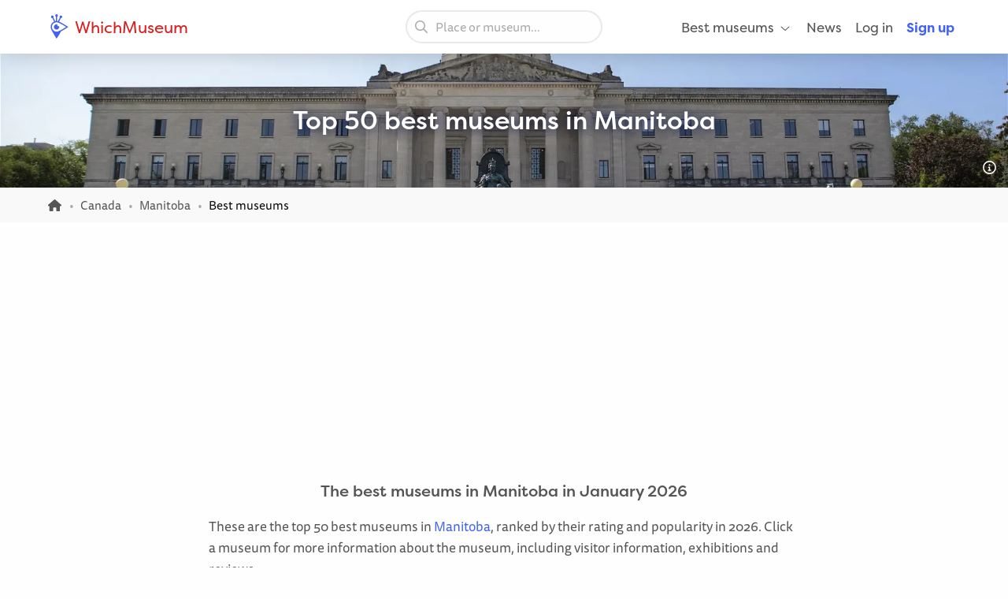

--- FILE ---
content_type: text/html; charset=UTF-8
request_url: https://whichmuseum.co.uk/place/manitoba-8997/best-museums
body_size: 15501
content:
<!DOCTYPE html>
<html lang="en-GB">
<head>
<meta charset="UTF-8">
<meta name="viewport" content="width=device-width, initial-scale=1.0">
<title>Top 50 Best Museums in Manitoba (January 2026)</title>
<link rel="shortcut icon" href="/images/favicon.ico">
<link rel="apple-touch-icon" sizes="180x180" href="/images/apple-touch-icon.png">
<link rel="icon" type="image/png" sizes="32x32" href="/images/favicon-32x32.png">
<link rel="icon" type="image/png" sizes="16x16" href="/images/favicon-16x16.png">
<link rel="mask-icon" href="/images/safari-pinned-tab.svg" color="#4362ef">
<meta name="theme-color" content="#ffffff">
<link rel="alternate" type="application/rss+xml" title="WhichMuseum News" href="https://whichmuseum.co.uk/news/rss">
<link rel="manifest" href="/site.webmanifest">
<meta name="language" content="en">
<meta name="robots" content="index,follow">
<link rel="canonical" href="https://whichmuseum.co.uk/place/manitoba-8997/best-museums">
<meta name="description" content="See the top 50 best museums in Manitoba, sorted by rating and popularity in 2026.">
<meta property="og:title" content="Top 50 Best Museums in Manitoba (January 2026) - WhichMuseum">
<meta property="og:url" content="https://whichmuseum.co.uk/place/manitoba-8997/best-museums"><meta property="og:image" content="https://image.wmsm.co/6456bbdfd93b0/og-image.webp?quality=80&width=1296&height=729&aspect_ratio=1296%3A729">
<meta property="og:description" content="See the top 50 best museums in Manitoba, sorted by rating and popularity in 2026.">
<link rel="alternate" hreflang="x-default" href="https://whichmuseum.com/place/manitoba-8997/best-museums">
<link rel="alternate" hreflang="en" href="https://whichmuseum.com/place/manitoba-8997/best-museums">
<link rel="alternate" hreflang="en-GB" href="https://whichmuseum.co.uk/place/manitoba-8997/best-museums">
<link rel="alternate" hreflang="nl" href="https://whichmuseum.nl/plaats/manitoba-8997/beste-musea">
<link rel="alternate" hreflang="de" href="https://whichmuseum.de/ort/manitoba-8997/beste-museen">
<link rel="alternate" hreflang="es" href="https://whichmuseum.es/lugar/manitoba-8997/mejores-museos">
<link rel="alternate" hreflang="it" href="https://whichmuseum.it/luogo/manitoba-8997/migliori-musei">
<link rel="alternate" hreflang="fr" href="https://whichmuseum.fr/lieu/manitoba-8997/meilleurs-musees">
    <link rel="stylesheet" href="/build/app.65128ddf.css">
    

<script>
    window.plausible=window.plausible||function(){(plausible.q=plausible.q||[]).push(arguments)},plausible.init=plausible.init||function(i){plausible.o=i||{}};
    
    window.wm = window.wm || {};
    window.wm.fn = window.wm.fn || {};
    window.wm.cmd = window.wm.cmd || [];
    window.wm.vars = window.wm.vars || {};
    
    window.wm.posthog = {
        enable: true,
        cmd: []
    }
    
    window.wm.app = {
        'auth_url': 'https://user.whichmuseum.co.uk/user.json',
        'user': false,
        'environment': 'prod',
        'search_api': 'https://whichmuseum.co.uk/search/suggest.json',
        'disable_ads': false,
        'disable_gtm': false,
        'locale': 'en-GB',
        'language': 'en',
        'currency': 'GBP',
        'is_vero_campaign': false
    };

    window.wm.fn.userHasRole = function(role) {
        if (window.wm.app.user) {
            return window.wm.app.user.roles.indexOf(role) !== -1;
        }
        return false;
    }

    window.wm.fn.log = function(message, name) {
        return window.wm.app.environment === 'prod' ? false : console.log('%cWM Log%c' + (name ? name + '%c ' : ' ') + message, 'background: #4362ef; color: #fff; padding: 5px; font-weight: bold;', (name ? 'background: #4de587; color: #0c5327; padding: 5px; font-weight: bold;' : ''), '');
    }

    window.wm.fn.sendEvent = function(event, vars) {
        // window.dataLayer = window.dataLayer || [];
        // var object = Object.assign({
        //     event: event
        // }, vars);
        
        //window.dataLayer.push(object);

        if (window.wm.fn.userHasRole('ROLE_ADMIN') || window.wm.app.environment !== 'prod') {
            window.wm.fn.log(JSON.stringify(vars), "Event: " + event);
        }

        if (typeof posthog !== 'undefined') {
            posthog.capture(event, vars);
        } else {
            window.wm.posthog.cmd.push(function() {
                posthog.capture(event, vars);
            });
        }
    }

    if (typeof sessionStorage !== 'undefined') {
        try {
            window.wm.app.user = JSON.parse(sessionStorage.getItem('user'));
        } catch {}
    }
</script>
    <script async src="https://securepubads.g.doubleclick.net/tag/js/gpt.js"></script>



<script type="application/ld+json">
{
    "@context": "http://schema.org/",
    "@type": "ItemList",
    "name": "Top 50 Best Museums in Manitoba (January 2026)",
    "image": "https://image.wmsm.co/6456bbdfd93b0/manitoba.webp?quality=80&width=1296&height=729&aspect_ratio=1296%3A729",
    "description": "",
    "itemListElement": [
            {
            "@type": "ListItem",
            "position": 1,
            "item": {
                "@type": "Museum",
                "image": "https://image.wmsm.co/63716e506f93f/the-royal-canadian-mint-s-winnipeg.webp?quality=80&width=1296&height=729&aspect_ratio=1296%3A729",
                "url": "https://whichmuseum.co.uk/museum/the-royal-canadian-mint-s-winnipeg-13885",
                "name": "The Royal Canadian Mint’s Winnipeg"
            }
        }
        ,        {
            "@type": "ListItem",
            "position": 2,
            "item": {
                "@type": "Museum",
                "image": "https://image.wmsm.co/63716e54b8354/manitoba-electrical-museum-education-centre-winnipeg.webp?quality=80&width=1296&height=729&aspect_ratio=1296%3A729",
                "url": "https://whichmuseum.co.uk/museum/manitoba-electrical-museum-education-centre-winnipeg-13886",
                "name": "Manitoba Electrical Museum &amp; Education Centre"
            }
        }
        ,        {
            "@type": "ListItem",
            "position": 3,
            "item": {
                "@type": "Museum",
                "image": "https://image.wmsm.co/636b8dda3fca2/manitoba-museum-winnipeg.webp?quality=80&width=1296&height=729&aspect_ratio=1296%3A729",
                "url": "https://whichmuseum.co.uk/museum/manitoba-museum-winnipeg-13582",
                "name": "Manitoba Museum"
            }
        }
        ,        {
            "@type": "ListItem",
            "position": 4,
            "item": {
                "@type": "Museum",
                "image": "https://image.wmsm.co/63716e6ae96d0/assiniboine-park-zoo-winnipeg.webp?quality=80&width=1296&height=729&aspect_ratio=1296%3A729",
                "url": "https://whichmuseum.co.uk/museum/assiniboine-park-zoo-winnipeg-13887",
                "name": "Assiniboine Park Zoo"
            }
        }
        ,        {
            "@type": "ListItem",
            "position": 5,
            "item": {
                "@type": "Museum",
                "image": "https://image.wmsm.co/636b8dff6e056/canadian-museum-for-human-rights-winnipeg.webp?quality=80&width=1296&height=729&aspect_ratio=1296%3A729",
                "url": "https://whichmuseum.co.uk/museum/canadian-museum-for-human-rights-winnipeg-13584",
                "name": "Canadian Museum For Human Rights"
            }
        }
        ,        {
            "@type": "ListItem",
            "position": 6,
            "item": {
                "@type": "Museum",
                "image": "https://image.wmsm.co/636b8e135563c/winnipeg-art-gallery.webp?quality=80&width=1296&height=729&aspect_ratio=1296%3A729",
                "url": "https://whichmuseum.co.uk/museum/winnipeg-art-gallery-13585",
                "name": "Winnipeg Art Gallery"
            }
        }
        ,        {
            "@type": "ListItem",
            "position": 7,
            "item": {
                "@type": "Museum",
                "image": "https://image.wmsm.co/636b8e3a57f6d/oseredeok-ukrainian-cultural-and-educational-centre-winnipeg.webp?quality=80&width=1296&height=729&aspect_ratio=1296%3A729",
                "url": "https://whichmuseum.co.uk/museum/oseredeok-ukrainian-cultural-and-educational-centre-winnipeg-13587",
                "name": "OSEREDEOK - Ukrainian Cultural and Educational Centre"
            }
        }
        ,        {
            "@type": "ListItem",
            "position": 8,
            "item": {
                "@type": "Museum",
                "image": "https://image.wmsm.co/636b8e503c520/manitoba-children-s-museum-winnipeg.webp?quality=80&width=1296&height=729&aspect_ratio=1296%3A729",
                "url": "https://whichmuseum.co.uk/museum/manitoba-children-s-museum-winnipeg-13588",
                "name": "Manitoba Children&#039;s Museum"
            }
        }
        ,        {
            "@type": "ListItem",
            "position": 9,
            "item": {
                "@type": "Museum",
                "image": "https://image.wmsm.co/636b8e6657e6f/dalnavert-museum-visitors-centre-winnipeg.webp?quality=80&width=1296&height=729&aspect_ratio=1296%3A729",
                "url": "https://whichmuseum.co.uk/museum/dalnavert-museum-visitors-centre-winnipeg-13589",
                "name": "Dalnavert Museum &amp; Visitors’ Centre"
            }
        }
        ,        {
            "@type": "ListItem",
            "position": 10,
            "item": {
                "@type": "Museum",
                "image": "https://image.wmsm.co/63716e7fa1d5d/le-musee-de-saint-boniface-museum-winnipeg.webp?quality=80&width=1296&height=729&aspect_ratio=1296%3A729",
                "url": "https://whichmuseum.co.uk/museum/le-musee-de-saint-boniface-museum-winnipeg-13888",
                "name": "Le Musée de Saint-Boniface Museum"
            }
        }
        ,        {
            "@type": "ListItem",
            "position": 11,
            "item": {
                "@type": "Museum",
                "image": "https://image.wmsm.co/636b8e25e8cf3/winnipeg-railway-museum.webp?quality=80&width=1296&height=729&aspect_ratio=1296%3A729",
                "url": "https://whichmuseum.co.uk/museum/winnipeg-railway-museum-13586",
                "name": "Winnipeg Railway Museum"
            }
        }
        ,        {
            "@type": "ListItem",
            "position": 12,
            "item": {
                "@type": "Museum",
                "image": "https://image.wmsm.co/63f0b53548a77/lower-fort-garry-national-historic-site-st-andrews.webp?quality=80&width=1296&height=729&aspect_ratio=1296%3A729",
                "url": "https://whichmuseum.co.uk/museum/lower-fort-garry-national-historic-site-st-andrews-19325",
                "name": "Lower Fort Garry National Historic Site"
            }
        }
        ,        {
            "@type": "ListItem",
            "position": 13,
            "item": {
                "@type": "Museum",
                "image": "https://image.wmsm.co/636b8e880c105/riel-house-national-historic-site-winnipeg.webp?quality=80&width=1296&height=729&aspect_ratio=1296%3A729",
                "url": "https://whichmuseum.co.uk/museum/riel-house-national-historic-site-winnipeg-13590",
                "name": "Riel House National Historic Site"
            }
        }
        ,        {
            "@type": "ListItem",
            "position": 14,
            "item": {
                "@type": "Museum",
                "image": "",
                "url": "https://whichmuseum.co.uk/museum/winnipeg-police-museum-13583",
                "name": "Winnipeg Police Museum"
            }
        }
        ,        {
            "@type": "ListItem",
            "position": 15,
            "item": {
                "@type": "Museum",
                "image": "https://image.wmsm.co/636b8e9d9e67d/seven-oaks-house-museum-winnipeg.webp?quality=80&width=1296&height=729&aspect_ratio=1296%3A729",
                "url": "https://whichmuseum.co.uk/museum/seven-oaks-house-museum-winnipeg-13591",
                "name": "Seven Oaks House Museum"
            }
        }
        ,        {
            "@type": "ListItem",
            "position": 16,
            "item": {
                "@type": "Museum",
                "image": "https://image.wmsm.co/637e9b222600d/canadian-fossil-discovery-centre-morden.webp?quality=80&width=1296&height=729&aspect_ratio=1296%3A729",
                "url": "https://whichmuseum.co.uk/museum/canadian-fossil-discovery-centre-morden-14441",
                "name": "Canadian Fossil Discovery Centre"
            }
        }
        ,        {
            "@type": "ListItem",
            "position": 17,
            "item": {
                "@type": "Museum",
                "image": "",
                "url": "https://whichmuseum.co.uk/museum/hecla-school-interpretive-centre-hecla-grindstone-provincial-park-19860",
                "name": "Hecla School Interpretive Centre"
            }
        }
        ,        {
            "@type": "ListItem",
            "position": 18,
            "item": {
                "@type": "Museum",
                "image": "",
                "url": "https://whichmuseum.co.uk/museum/quarry-park-heritage-arts-centre-stonewall-15577",
                "name": "Quarry Park Heritage Arts Centre"
            }
        }
        ,        {
            "@type": "ListItem",
            "position": 19,
            "item": {
                "@type": "Museum",
                "image": "https://image.wmsm.co/636b8eb6d01b5/maison-gabrielle-roy-winnipeg.webp?quality=80&width=1296&height=729&aspect_ratio=1296%3A729",
                "url": "https://whichmuseum.co.uk/museum/maison-gabrielle-roy-winnipeg-13595",
                "name": "Maison Gabrielle-Roy"
            }
        }
        ,        {
            "@type": "ListItem",
            "position": 20,
            "item": {
                "@type": "Museum",
                "image": "https://image.wmsm.co/63716e969e5d3/the-fort-garry-horse-winnipeg.webp?quality=80&width=1296&height=729&aspect_ratio=1296%3A729",
                "url": "https://whichmuseum.co.uk/museum/the-fort-garry-horse-winnipeg-13889",
                "name": "The Fort Garry Horse"
            }
        }
        ,        {
            "@type": "ListItem",
            "position": 21,
            "item": {
                "@type": "Museum",
                "image": "https://image.wmsm.co/636b8ed686df4/ross-house-museum-winnipeg.webp?quality=80&width=1296&height=729&aspect_ratio=1296%3A729",
                "url": "https://whichmuseum.co.uk/museum/ross-house-museum-winnipeg-13597",
                "name": "Ross House Museum"
            }
        }
        ,        {
            "@type": "ListItem",
            "position": 22,
            "item": {
                "@type": "Museum",
                "image": "https://image.wmsm.co/638fbe61d71c0/marine-museum-of-manitoba-selkirk.webp?quality=80&width=1296&height=729&aspect_ratio=1296%3A729",
                "url": "https://whichmuseum.co.uk/museum/marine-museum-of-manitoba-selkirk-15189",
                "name": "Marine Museum of Manitoba"
            }
        }
        ,        {
            "@type": "ListItem",
            "position": 23,
            "item": {
                "@type": "Museum",
                "image": "",
                "url": "https://whichmuseum.co.uk/museum/fire-fighters-museum-of-winnipeg-13594",
                "name": "Fire Fighters Museum of Winnipeg"
            }
        }
        ,        {
            "@type": "ListItem",
            "position": 24,
            "item": {
                "@type": "Museum",
                "image": "",
                "url": "https://whichmuseum.co.uk/museum/plug-in-ica-winnipeg-13592",
                "name": "Plug In Ica"
            }
        }
        ,        {
            "@type": "ListItem",
            "position": 25,
            "item": {
                "@type": "Museum",
                "image": "",
                "url": "https://whichmuseum.co.uk/museum/living-prairie-museum-winnipeg-13593",
                "name": "Living Prairie Museum"
            }
        }
        ,        {
            "@type": "ListItem",
            "position": 26,
            "item": {
                "@type": "Museum",
                "image": "https://image.wmsm.co/636b8eee27f49/airforce-heritage-museum-and-air-park-winnipeg.webp?quality=80&width=1296&height=729&aspect_ratio=1296%3A729",
                "url": "https://whichmuseum.co.uk/museum/airforce-heritage-museum-and-air-park-winnipeg-13601",
                "name": "Airforce Heritage Museum and Air Park"
            }
        }
        ,        {
            "@type": "ListItem",
            "position": 27,
            "item": {
                "@type": "Museum",
                "image": "",
                "url": "https://whichmuseum.co.uk/museum/fortwhyte-alive-winnipeg-13596",
                "name": "FortWhyte Alive"
            }
        }
        ,        {
            "@type": "ListItem",
            "position": 28,
            "item": {
                "@type": "Museum",
                "image": "https://image.wmsm.co/63838ae4ce335/dauphin-rail-museum.webp?quality=80&width=1296&height=729&aspect_ratio=1296%3A729",
                "url": "https://whichmuseum.co.uk/museum/dauphin-rail-museum-14642",
                "name": "Dauphin Rail Museum"
            }
        }
        ,        {
            "@type": "ListItem",
            "position": 29,
            "item": {
                "@type": "Museum",
                "image": "https://image.wmsm.co/63946a3d29a86/miami-railway-station-museum.webp?quality=80&width=1296&height=729&aspect_ratio=1296%3A729",
                "url": "https://whichmuseum.co.uk/museum/miami-railway-station-museum-15431",
                "name": "Miami Railway Station Museum"
            }
        }
        ,        {
            "@type": "ListItem",
            "position": 30,
            "item": {
                "@type": "Museum",
                "image": "https://image.wmsm.co/637e9b33b6158/manitoba-baseball-hall-of-fame-morden.webp?quality=80&width=1296&height=729&aspect_ratio=1296%3A729",
                "url": "https://whichmuseum.co.uk/museum/manitoba-baseball-hall-of-fame-morden-14443",
                "name": "Manitoba Baseball Hall of Fame"
            }
        }
        ,        {
            "@type": "ListItem",
            "position": 31,
            "item": {
                "@type": "Museum",
                "image": "https://image.wmsm.co/6385ecc43d963/itsanitaq-museum-churchill.webp?quality=80&width=1296&height=729&aspect_ratio=1296%3A729",
                "url": "https://whichmuseum.co.uk/museum/itsanitaq-museum-churchill-14748",
                "name": "Itsanitaq Museum"
            }
        }
        ,        {
            "@type": "ListItem",
            "position": 32,
            "item": {
                "@type": "Museum",
                "image": "",
                "url": "https://whichmuseum.co.uk/museum/the-historical-museum-of-st-james-assiniboia-winnipeg-13598",
                "name": "The Historical Museum of St. James – Assiniboia"
            }
        }
        ,        {
            "@type": "ListItem",
            "position": 33,
            "item": {
                "@type": "Museum",
                "image": "",
                "url": "https://whichmuseum.co.uk/museum/prairie-elevator-museum-plum-coulee-15315",
                "name": "Prairie Elevator Museum"
            }
        }
        ,        {
            "@type": "ListItem",
            "position": 34,
            "item": {
                "@type": "Museum",
                "image": "",
                "url": "https://whichmuseum.co.uk/museum/platform-centre-winnipeg-13599",
                "name": "Platform Centre"
            }
        }
        ,        {
            "@type": "ListItem",
            "position": 35,
            "item": {
                "@type": "Museum",
                "image": "",
                "url": "https://whichmuseum.co.uk/museum/urban-shaman-contemporary-aboriginal-art-winnipeg-13600",
                "name": "Urban Shaman Contemporary Aboriginal Art"
            }
        }
        ,        {
            "@type": "ListItem",
            "position": 36,
            "item": {
                "@type": "Museum",
                "image": "",
                "url": "https://whichmuseum.co.uk/museum/fort-la-reine-museum-portage-la-prairie-19502",
                "name": "Fort La Reine Museum"
            }
        }
        ,        {
            "@type": "ListItem",
            "position": 37,
            "item": {
                "@type": "Museum",
                "image": "",
                "url": "https://whichmuseum.co.uk/museum/minnedosa-museum-and-heritage-village-15482",
                "name": "Minnedosa Museum and Heritage Village"
            }
        }
        ,        {
            "@type": "ListItem",
            "position": 38,
            "item": {
                "@type": "Museum",
                "image": "",
                "url": "https://whichmuseum.co.uk/museum/new-iceland-heritage-museum-gimli-15223",
                "name": "New Iceland Heritage Museum"
            }
        }
        ,        {
            "@type": "ListItem",
            "position": 39,
            "item": {
                "@type": "Museum",
                "image": "",
                "url": "https://whichmuseum.co.uk/museum/arborg-and-district-multicultural-heritage-village-19498",
                "name": "Arborg and District Multicultural Heritage Village"
            }
        }
        ,        {
            "@type": "ListItem",
            "position": 40,
            "item": {
                "@type": "Museum",
                "image": "",
                "url": "https://whichmuseum.co.uk/museum/fort-dauphin-museum-14641",
                "name": "Fort Dauphin Museum"
            }
        }
        ,        {
            "@type": "ListItem",
            "position": 41,
            "item": {
                "@type": "Museum",
                "image": "",
                "url": "https://whichmuseum.co.uk/museum/woodlands-pioneer-museum-15799",
                "name": "Woodlands Pioneer Museum"
            }
        }
        ,        {
            "@type": "ListItem",
            "position": 42,
            "item": {
                "@type": "Museum",
                "image": "",
                "url": "https://whichmuseum.co.uk/museum/bishop-velychkovsky-martyr-s-shrine-winnipeg-13602",
                "name": "Bishop Velychkovsky Martyr’s Shrine"
            }
        }
        ,        {
            "@type": "ListItem",
            "position": 43,
            "item": {
                "@type": "Museum",
                "image": "",
                "url": "https://whichmuseum.co.uk/museum/pavilion-art-galleries-winnipeg-13603",
                "name": "Pavilion Art Galleries"
            }
        }
        ,        {
            "@type": "ListItem",
            "position": 44,
            "item": {
                "@type": "Museum",
                "image": "",
                "url": "https://whichmuseum.co.uk/museum/charleswood-museum-winnipeg-13604",
                "name": "Charleswood Museum"
            }
        }
        ,        {
            "@type": "ListItem",
            "position": 45,
            "item": {
                "@type": "Museum",
                "image": "",
                "url": "https://whichmuseum.co.uk/museum/the-pooh-gallery-in-pavillion-art-galleries-winnipeg-13605",
                "name": "The Pooh Gallery in Pavillion Art Galleries"
            }
        }
        ,        {
            "@type": "ListItem",
            "position": 46,
            "item": {
                "@type": "Museum",
                "image": "",
                "url": "https://whichmuseum.co.uk/museum/grant-s-old-mill-winnipeg-13606",
                "name": "Grant&#039;s Old Mill"
            }
        }
        ,        {
            "@type": "ListItem",
            "position": 47,
            "item": {
                "@type": "Museum",
                "image": "",
                "url": "https://whichmuseum.co.uk/museum/pembina-threshermen-s-museum-morden-14442",
                "name": "Pembina Threshermen&#039;s Museum"
            }
        }
        ,        {
            "@type": "ListItem",
            "position": 48,
            "item": {
                "@type": "Museum",
                "image": "",
                "url": "https://whichmuseum.co.uk/museum/dufferin-historical-museum-carman-15460",
                "name": "Dufferin Historical Museum"
            }
        }
        ,        {
            "@type": "ListItem",
            "position": 49,
            "item": {
                "@type": "Museum",
                "image": "",
                "url": "https://whichmuseum.co.uk/museum/morris-district-centennial-museum-15463",
                "name": "Morris &amp; District Centennial Museum"
            }
        }
        ,        {
            "@type": "ListItem",
            "position": 50,
            "item": {
                "@type": "Museum",
                "image": "",
                "url": "https://whichmuseum.co.uk/museum/sprague-and-district-historical-museum-14881",
                "name": "Sprague and District Historical Museum"
            }
        }
            ]
}
</script>

</head>
<body class="page-place_best"><noscript><iframe src="https://www.googletagmanager.com/ns.html?id=GTM-WF5JV4V"
    height="0" width="0" style="display:none;visibility:hidden"></iframe></noscript><header id="header">
	<div class="grid-container">
		<div class="grid-x align-middle">
			<div class="cell auto large-4">
				<div class="grid-x align-middle logo">
					<div class="cell shrink">
						<a href="https://whichmuseum.co.uk/"><span class='icon'><svg xmlns="http://www.w3.org/2000/svg" viewBox="0 0 24 24" width="16"><path d="M10.947 11.827c-.618 0-1.12-.486-1.12-1.087 0-.238.082-.457.217-.637a2.605 2.605 0 101.558 1.516 1.137 1.137 0 01-.655.208z"/><path d="M19.926 12.081c-.586-.404-4.199-2.814-7.422-4.38-.206-.099-.75-.321-.917-.397l1.797-3.433a1.302 1.302 0 00-.014-2.605c-.719 0-1.302.583-1.302 1.303 0 .3.105.571.274.791l-1.864 3.563a5.705 5.705 0 00-.725-.113V2.464c.427-.213.724-.65.724-1.161a1.302 1.302 0 10-2.605 0c0 .511.296.947.724 1.161v4.333c-.248.024-.489.07-.725.125L6.022 3.341c.16-.217.257-.481.257-.771a1.303 1.303 0 10-1.303 1.303l.016-.002 1.77 3.432a5.789 5.789 0 00-3.378 5.256c0 .097.005.198.016.303.048.945.359 1.747.772 2.601 1.687 3.309 4.121 7.263 4.525 7.849l.478.688.476-.69c.346-.502 2.407-3.521 3.857-6.417 2.896-1.451 5.916-3.512 6.418-3.858l.689-.477-.689-.477zM9.175 17.189a4.638 4.638 0 01-4.633-4.632 4.637 4.637 0 014.633-4.632c1.998 0 6.933 3.003 9.386 4.632-2.454 1.63-7.389 4.632-9.386 4.632z"/></svg></span> WhichMuseum</a>
					</div>
				</div>
			</div>
			<div class="cell auto show-for-large search">
									<div data-search class="search search--large">
    <label class="show-for-sr" for="search-large">Place or museum...</label><div><input type="text" placeholder="Place or museum..." id="search-large" data-no-results="No results for">
    <button aria-label="Search"><svg aria-hidden='true' class='icon icon--fw icon-magnifying-glass'><use xlink:href='/icons.svg?v=1#icon-magnifying-glass'></use></svg></button></div>
</div>
							</div>
			<div class="cell shrink large-4 navigation">
				    <div data-navigation style="display: none;">
    <a href="#" class="hide-for-large toggle" data-navigation-toggle>
        <span class="open mr-3" data-search-toggle="small"><svg aria-hidden='true' class='icon icon--fw icon-magnifying-glass'><use xlink:href='/icons.svg?v=1#icon-magnifying-glass'></use></svg><span>Search</span></span>
        <span class="open"><svg aria-hidden='true' class='icon icon--fw icon-bars'><use xlink:href='/icons.svg?v=1#icon-bars'></use></svg><span>Menu</span></span>
        <span class="close" style="display:none;"><svg aria-hidden='true' class='icon icon--fw icon-xmark'><use xlink:href='/icons.svg?v=1#icon-xmark'></use></svg></span>
        <span class="show-for-sr">Open/close menu</span>
    </a>
        <nav>
        <div class="hide-for-large">
            <div data-search class="search search--small">
    <label class="show-for-sr" for="search-small">Place or museum...</label><div><input type="text" placeholder="Place or museum..." id="search-small" data-no-results="No results for">
    <button aria-label="Search"><svg aria-hidden='true' class='icon icon--fw icon-magnifying-glass'><use xlink:href='/icons.svg?v=1#icon-magnifying-glass'></use></svg></button></div>
</div>
        </div>
        <ul class="main" style="display:none;" data-auth-show="always">
                            <li>
                    <a href="#" class="has-sub">Best museums <svg aria-hidden='true' class='icon icon--fw ml-1 icon--small icon-angle-down'><use xlink:href='/icons.svg?v=1#icon-angle-down'></use></svg></a>
                    <ul class="is-mega" style="visibility:hidden;">
                    <li><a href='/place/albania-10523/best-museums'>Albania </a></li><li><a href='/place/andorra-10524/best-museums'>Andorra </a></li><li><a href='/place/argentina-8889/best-museums'>Argentina </a></li><li><a href='/place/aruba-9430/best-museums'>Aruba </a></li><li><a href='/place/australia-3380/best-museums'>Australia </a></li><li><a href='/place/austria-7/best-museums'>Austria </a></li><li><a href='/place/azerbaijan-10526/best-museums'>Azerbaijan </a></li><li><a href='/place/belgium-2/best-museums'>Belgium </a></li><li><a href='/place/bolivia-9808/best-museums'>Bolivia </a></li><li><a href='/place/brazil-9985/best-museums'>Brazil </a></li><li><a href='/place/bulgaria-23/best-museums'>Bulgaria </a></li><li><a href='/place/canada-3381/best-museums'>Canada </a></li><li><a href='/place/chile-9615/best-museums'>Chile </a></li><li><a href='/place/china-22936/best-museums'>China </a></li><li><a href='/place/colombia-9342/best-museums'>Colombia </a></li><li><a href='/place/costa-rica-9616/best-museums'>Costa Rica </a></li><li><a href='/place/croatia-24/best-museums'>Croatia </a></li><li><a href='/place/cuba-9530/best-museums'>Cuba </a></li><li><a href='/place/czechia-13/best-museums'>Czechia </a></li><li><a href='/place/denmark-16/best-museums'>Denmark </a></li><li><a href='/place/dominican-republic-9614/best-museums'>Dominican Republic </a></li><li><a href='/place/ecuador-9844/best-museums'>Ecuador </a></li><li><a href='/place/egypt-22937/best-museums'>Egypt </a></li><li><a href='/place/england-4/best-museums'>England </a></li><li><a href='/place/estonia-20/best-museums'>Estonia </a></li><li><a href='/place/faroe-islands-10522/best-museums'>Faroe Islands </a></li><li><a href='/place/finland-21/best-museums'>Finland </a></li><li><a href='/place/france-11/best-museums'>France </a></li><li><a href='/place/germany-8/best-museums'>Germany </a></li><li><a href='/place/greece-14/best-museums'>Greece </a></li><li><a href='/place/hungary-17/best-museums'>Hungary </a></li><li><a href='/place/iceland-9429/best-museums'>Iceland </a></li><li><a href='/place/ireland-27/best-museums'>Ireland </a></li><li><a href='/place/italy-9/best-museums'>Italy </a></li><li><a href='/place/jamaica-8873/best-museums'>Jamaica </a></li><li><a href='/place/japan-21915/best-museums'>Japan </a></li><li><a href='/place/latvia-22/best-museums'>Latvia </a></li><li><a href='/place/liechtenstein-10525/best-museums'>Liechtenstein </a></li><li><a href='/place/lithuania-25/best-museums'>Lithuania </a></li><li><a href='/place/mexico-8505/best-museums'>Mexico </a></li><li><a href='/place/morocco-22938/best-museums'>Morocco </a></li><li><a href='/place/the-netherlands-1/best-museums'>Netherlands, the </a></li><li><a href='/place/new-zealand-3379/best-museums'>New Zealand </a></li><li><a href='/place/northern-ireland-3/best-museums'>Northern Ireland </a></li><li><a href='/place/norway-10527/best-museums'>Norway </a></li><li><a href='/place/paraguay-9914/best-museums'>Paraguay </a></li><li><a href='/place/peru-9472/best-museums'>Peru </a></li><li><a href='/place/poland-12/best-museums'>Poland </a></li><li><a href='/place/portugal-18/best-museums'>Portugal </a></li><li><a href='/place/puerto-rico-8835/best-museums'>Puerto rico </a></li><li><a href='/place/qatar-22939/best-museums'>Qatar </a></li><li><a href='/place/romania-19/best-museums'>Romania </a></li><li><a href='/place/russia-22940/best-museums'>Russia </a></li><li><a href='/place/rwanda-22954/best-museums'>Rwanda </a></li><li><a href='/place/scotland-6/best-museums'>Scotland </a></li><li><a href='/place/slovakia-26/best-museums'>Slovakia </a></li><li><a href='/place/south-africa-22953/best-museums'>South Africa </a></li><li><a href='/place/spain-10/best-museums'>Spain </a></li><li><a href='/place/suriname-9939/best-museums'>Suriname </a></li><li><a href='/place/sweden-15/best-museums'>Sweden </a></li><li><a href='/place/switzerland-10437/best-museums'>Switzerland </a></li><li><a href='/place/taiwan-22941/best-museums'>Taiwan </a></li><li><a href='/place/turkey-10440/best-museums'>Turkey </a></li><li><a href='/place/us-virgin-islands-8874/best-museums'>US virgin islands </a></li><li><a href='/place/united-arab-emirates-10409/best-museums'>United Arab Emirates </a></li><li><a href='/place/united-states-2682/best-museums'>United States </a></li><li><a href='/place/uruguay-9874/best-museums'>Uruguay </a></li><li><a href='/place/vatican-city-13344/best-museums'>Vatican City </a></li><li><a href='/place/venezuela-9791/best-museums'>Venezuela </a></li><li><a href='/place/wales-5/best-museums'>Wales </a></li><li><a href="/place/united-states-2682/places" class="show-for-small-only">All museums United States</a></li>                    </ul>
                </li>
                                        <li><a href="/news">News</a></li>
                                        <li class="hide-for-large">
                    <a href="#" class="has-sub">Language <svg aria-hidden='true' class='icon icon--fw ml-1 icon--small icon-angle-down'><use xlink:href='/icons.svg?v=1#icon-angle-down'></use></svg></a>
                    <ul>
                                                                    <li><a href="https://whichmuseum.com/place/manitoba-8997/best-museums">English (international)</a></li>
                                                                <li><a href="#"><strong>English (Great Britain)</strong></a></li>
                                                                <li><a href="https://whichmuseum.nl/plaats/manitoba-8997/beste-musea">Dutch</a></li>
                                                                <li><a href="https://whichmuseum.de/ort/manitoba-8997/beste-museen">German</a></li>
                                                                <li><a href="https://whichmuseum.es/lugar/manitoba-8997/mejores-museos">Spanish</a></li>
                                                                <li><a href="https://whichmuseum.it/luogo/manitoba-8997/migliori-musei">Italian</a></li>
                                                                <li><a href="https://whichmuseum.fr/lieu/manitoba-8997/meilleurs-musees">French</a></li>
                                        </ul>
                </li>
                        <li data-auth-show="false"><a href="https://user.whichmuseum.co.uk/login?referer_url=https://whichmuseum.co.uk/place/manitoba-8997/best-museums" rel="nofollow">Log in</a></li>
            <li data-auth-show="false"><a href="https://user.whichmuseum.co.uk/signup?referer_url=https://whichmuseum.co.uk/place/manitoba-8997/best-museums" class="text-blue" rel="nofollow"><strong>Sign up</strong></a></li>

        </ul>
    </nav>
</div>

<script id="hbs-auth-navigation" type="text/x-handlebars-template">
    <li>
        <a href="#" class="has-sub">
            {{{ user_icon }}}
            <span class="hide-for-large">&nbsp;&nbsp;{{ display_name }}</span>
            <span class="hide-for-large"><svg aria-hidden='true' class='icon ml-1 icon--small icon-angle-down'><use xlink:href='/icons.svg?v=1#icon-angle-down'></use></svg></span>
        </a>
        <ul style="visibility:hidden;">
            <li><a href="//user.whichmuseum.co.uk/profile">My profile</a></li>
            <li><a href="//user.whichmuseum.co.uk/lists">My lists</a></li>
            <li><a href="//user.whichmuseum.co.uk/reviews">My reviews</a></li>
            <li data-auth-show="owner" style="display:none;"><a href="#" data-auth-url="museum_edit_home">Museum management</a></li>

            <li><a href="https://user.whichmuseum.co.uk/logout?referer_url=https://whichmuseum.co.uk/place/manitoba-8997/best-museums">Log out</a></li>
        </ul>
    </li>
</script>
			</div>
		</div>
	</div>
</header>

    <span class="anchor" id="top"></span>

        <div class="banner bg-purple-gradient text-white banner--bg" style="background-image:url(https://image.wmsm.co/6456bbdfd93b0/manitoba.webp?quality=80&width=1755&height=425&aspect_ratio=1755%3A425);">
    <div class="grid-container">
        <div class="banner__content grid-x grid-padding-y align-middle">
            <div class="cell auto">
                <h1 class="mb-0">Top 50 best museums in Manitoba</h1>
                                            </div>
        </div>
    </div>
                <span data-tippy-ajax data-url="/img-license/6456bbdfd93b0.webp/title" class="banner__credits"><svg aria-hidden='true' class='icon icon--fw icon-circle-info'><use xlink:href='/icons.svg?v=1#icon-circle-info'></use></svg></span>
        </div>
 

                
<div class="breadcrumbs"><div class="grid-container"><div class="grid-x grid-padding-y align-middle"><div class="cell large-auto"><ol class="px-0 no-max-width" itemscope itemtype="https://schema.org/BreadcrumbList"><li class="show-for-medium" itemprop="itemListElement" itemscope itemtype="https://schema.org/ListItem"><a href="https://whichmuseum.co.uk/" itemprop="item"><svg class='icon icon--fw icon--small icon-home'><title>Homepage</title><use xlink:href='/icons.svg?v=1#icon-home'></use></svg><span itemprop="name" class="hide">Homepage</span><meta itemprop="position" content="1" /></a></li><li class="show-for-medium" itemprop="itemListElement" itemscope itemtype="https://schema.org/ListItem"><a href="/place/canada-3381" itemprop="item"><span itemprop="name">Canada</span></a><meta itemprop="position" content="2" /></li><li itemprop="itemListElement" itemscope itemtype="https://schema.org/ListItem"><a href="/place/manitoba-8997" itemprop="item"><span itemprop="name">Manitoba</span></a><meta itemprop="position" content="3" /></li><li itemprop="itemListElement" itemscope itemtype="https://schema.org/ListItem"><span class="show-for-sr">Current: </span><span itemprop="name">Best museums</span><meta itemprop="position" content="4" /></li></ol></div></div></div></div>
<div class="ad ad--header pb-0">
        <div class="ad__body" id="ad-header"></div>
</div>
<script>
window.wm.cmd.push(function() {
    window.wm.fn.ads.displayAd('header');
});
</script>



<section class="section section--first">
    <div class="grid-container">
        <div class="grid-x align-center">
            <div class="cell large-8">
                <h2 class="h4 text-center">The best museums in Manitoba in January 2026</h2>

                <p class="float-center">
                    These are the top 50 best museums in <a href="/place/manitoba-8997">Manitoba</a>, ranked by their rating and popularity in 2026. Click a museum for more information about the museum, including visitor information, exhibitions and reviews.
                </p>
                
                <p class="float-center mb-0">
                    For a complete overview of museums in Manitoba, their exhibitions and discount cards &amp; passes, see our overview page with <a href="/place/manitoba-8997">all museums in Manitoba</a>.
                </p>
                
                            </div>
        </div>
    </div>
</section>

<section class="section is-secondary">
    <div class="grid-container ">
        <div class="grid-x">
            <div class="cell">
                                <p class="lead text-center float-center mb-2">Looking for the best museums in Manitoba? These are the best ones:</p>                <div class="grid-x align-center">
    <div class="cell large-11 mt-5">
        <ol class="list"><li><a href="/museum/the-royal-canadian-mint-s-winnipeg-13885" class="list__container"><div class="list__image bg-blue-light radius"><picture><source srcset="https://image.wmsm.co/63716e506f93f/the-royal-canadian-mint-s-winnipeg.webp?quality=80&width=484&height=322&aspect_ratio=484%3A322" media="(min-width: 1024px)"><img src="https://image.wmsm.co/63716e506f93f/the-royal-canadian-mint-s-winnipeg.webp?quality=80&width=750&height=500&aspect_ratio=750%3A500" alt="The Royal Canadian Mint’s Winnipeg" loading="lazy" width="300" height="200"></picture><span data-tippy-ajax data-url="/images/license/63716e506f93f.webp" class="list__label label right bottom no-bg tiny text-white"><svg aria-hidden='true' class='icon icon--fw icon-circle-info'><use xlink:href='/icons.svg?v=1#icon-circle-info'></use></svg></span><span class="list__rank">1</span></div><div class="list__content"><h3 class="mb-1">The Royal Canadian Mint’s Winnipeg</h3><div class="list__location text-semibold"><svg aria-hidden='true' class='icon icon--fw icon-location-dot'><use xlink:href='/icons.svg?v=1#icon-location-dot'></use></svg>&nbsp;Winnipeg</div><div class="collapse my-2 list__description"><div class="collapse__content"></div></div><div class="list--footer"><div class="no-wrap"><svg aria-hidden='true' class='icon icon--fw icon--small text-orange-dark icon-star'><use xlink:href='/icons.svg?v=1#icon-star'></use></svg>&nbsp;<strong>4.4</strong></div><div class="list__categories text-right"><span class="label label--round purple label--small label--short mx-1 label--static"><svg class='icon icon--fw icon-rocket'><title>Science & Technology</title><use xlink:href='/icons.svg?v=1#icon-rocket'></use></svg>&nbsp;Science</span></div></div></div></a></li><li class="list__ad"><div class="ad ad--inpage-1 ad--inpage py-0"><div class="ad__body" id="ad-inpage-1"></div></div><script>
window.wm.cmd.push(function() {
    window.wm.fn.ads.displayAd('inpage-1');
});
</script></li><li><a href="/museum/manitoba-electrical-museum-education-centre-winnipeg-13886" class="list__container"><div class="list__image bg-blue-light radius"><picture><source srcset="https://image.wmsm.co/63716e54b8354/manitoba-electrical-museum-education-centre-winnipeg.webp?quality=80&width=484&height=322&aspect_ratio=484%3A322" media="(min-width: 1024px)"><img src="https://image.wmsm.co/63716e54b8354/manitoba-electrical-museum-education-centre-winnipeg.webp?quality=80&width=750&height=500&aspect_ratio=750%3A500" alt="Manitoba Electrical Museum &amp; Education Centre" loading="lazy" width="300" height="200"></picture><span data-tippy-ajax data-url="/images/license/63716e54b8354.webp" class="list__label label right bottom no-bg tiny text-white"><svg aria-hidden='true' class='icon icon--fw icon-circle-info'><use xlink:href='/icons.svg?v=1#icon-circle-info'></use></svg></span><span class="list__rank">2</span></div><div class="list__content"><h3 class="mb-1">Manitoba Electrical Museum &amp; Education Centre</h3><div class="list__location text-semibold"><svg aria-hidden='true' class='icon icon--fw icon-location-dot'><use xlink:href='/icons.svg?v=1#icon-location-dot'></use></svg>&nbsp;Winnipeg</div><div class="collapse my-2 list__description"><div class="collapse__content">
                                                                    The Manitoba Electrical Museum and Education Centre, located in Winnipeg, Manitoba, is a unique institution dedicated to preserving and showcasing the electrical history of the region. The museum offers a comprehensive look into the evolution of electricity in Manitoba, making it an interesting destination for those interested in history, science, and technology.
                                                            </div></div><div class="list__description-source text-right mb-1" style="margin-top:-1.2rem;"><span data-tippy-ajax data-url="/museum-text-license/13886" class="cursor-pointer"><small><svg aria-hidden='true' class='icon icon--fw icon-circle-info'><use xlink:href='/icons.svg?v=1#icon-circle-info'></use></svg></small></span></div><div class="list--footer"><div class="no-wrap"><svg aria-hidden='true' class='icon icon--fw icon--small text-orange-dark icon-star'><use xlink:href='/icons.svg?v=1#icon-star'></use></svg>&nbsp;<strong>4.4</strong></div><div class="list__categories text-right"><span class="label label--round purple label--small label--short mx-1 label--static"><svg class='icon icon--fw icon-rocket'><title>Science & Technology</title><use xlink:href='/icons.svg?v=1#icon-rocket'></use></svg>&nbsp;Science</span><span class="label label--round brown label--small label--short mx-1 label--static"><svg class='icon icon--fw icon-bank'><title>History & Anthropology</title><use xlink:href='/icons.svg?v=1#icon-bank'></use></svg>&nbsp;History</span></div></div></div></a></li><li><a href="/museum/manitoba-museum-winnipeg-13582" class="list__container"><div class="list__image bg-blue-light radius"><picture><source srcset="https://image.wmsm.co/636b8dda3fca2/manitoba-museum-winnipeg.webp?quality=80&width=484&height=322&aspect_ratio=484%3A322" media="(min-width: 1024px)"><img src="https://image.wmsm.co/636b8dda3fca2/manitoba-museum-winnipeg.webp?quality=80&width=750&height=500&aspect_ratio=750%3A500" alt="Manitoba Museum" loading="lazy" width="300" height="200"></picture><span data-tippy-ajax data-url="/images/license/636b8dda3fca2.webp" class="list__label label right bottom no-bg tiny text-white"><svg aria-hidden='true' class='icon icon--fw icon-circle-info'><use xlink:href='/icons.svg?v=1#icon-circle-info'></use></svg></span><span class="list__rank">3</span></div><div class="list__content"><h3 class="mb-1">Manitoba Museum</h3><div class="list__location text-semibold"><svg aria-hidden='true' class='icon icon--fw icon-location-dot'><use xlink:href='/icons.svg?v=1#icon-location-dot'></use></svg>&nbsp;Winnipeg</div><div class="collapse my-2 list__description"><div class="collapse__content">
                                                                    The Manitoba Museum, formerly known as the Museum of Man and Nature, is the largest museum in Winnipeg, Manitoba, Canada. It was designed by Henry Herbert Gatenby in 1965 and is the largest heritage center in Manitoba and the world, focusing on human and natural heritage.
                                                            </div></div><div class="list__description-source text-right mb-1" style="margin-top:-1.2rem;"><span data-tippy-ajax data-url="/museum-text-license/13582" class="cursor-pointer"><small><svg aria-hidden='true' class='icon icon--fw icon-circle-info'><use xlink:href='/icons.svg?v=1#icon-circle-info'></use></svg></small></span></div><div class="list--footer"><div class="no-wrap"><svg aria-hidden='true' class='icon icon--fw icon--small text-orange-dark icon-star'><use xlink:href='/icons.svg?v=1#icon-star'></use></svg>&nbsp;<strong>4.4</strong></div><div class="list__categories text-right"><span class="label label--round brown label--small label--short mx-1 label--static"><svg class='icon icon--fw icon-bank'><title>History & Anthropology</title><use xlink:href='/icons.svg?v=1#icon-bank'></use></svg>&nbsp;History</span><span class="label label--round green label--small label--short mx-1 label--static"><svg class='icon icon--fw icon-earth-americas'><title>Nature & Natural History</title><use xlink:href='/icons.svg?v=1#icon-earth-americas'></use></svg>&nbsp;Nature</span></div></div></div></a></li><li><a href="/museum/assiniboine-park-zoo-winnipeg-13887" class="list__container"><div class="list__image bg-blue-light radius"><picture><source srcset="https://image.wmsm.co/63716e6ae96d0/assiniboine-park-zoo-winnipeg.webp?quality=80&width=484&height=322&aspect_ratio=484%3A322" media="(min-width: 1024px)"><img src="https://image.wmsm.co/63716e6ae96d0/assiniboine-park-zoo-winnipeg.webp?quality=80&width=750&height=500&aspect_ratio=750%3A500" alt="Assiniboine Park Zoo" loading="lazy" width="300" height="200"></picture><span data-tippy-ajax data-url="/images/license/63716e6ae96d0.webp" class="list__label label right bottom no-bg tiny text-white"><svg aria-hidden='true' class='icon icon--fw icon-circle-info'><use xlink:href='/icons.svg?v=1#icon-circle-info'></use></svg></span><span class="list__rank">4</span></div><div class="list__content"><h3 class="mb-1">Assiniboine Park Zoo</h3><div class="list__location text-semibold"><svg aria-hidden='true' class='icon icon--fw icon-location-dot'><use xlink:href='/icons.svg?v=1#icon-location-dot'></use></svg>&nbsp;Winnipeg</div><div class="collapse my-2 list__description"><div class="collapse__content">
                                                                    The Assiniboine Park Zoo, situated in Winnipeg, Manitoba, is a proud member of the Canadian Association of Zoos and Aquariums (CAZA) and the Association of Zoos and Aquariums (AZA). These memberships reflect the zoo&#039;s commitment to maintaining high standards of animal care and conservation.
                                                            </div></div><div class="list__description-source text-right mb-1" style="margin-top:-1.2rem;"><span data-tippy-ajax data-url="/museum-text-license/13887" class="cursor-pointer"><small><svg aria-hidden='true' class='icon icon--fw icon-circle-info'><use xlink:href='/icons.svg?v=1#icon-circle-info'></use></svg></small></span></div><div class="list--footer"><div class="no-wrap"><svg aria-hidden='true' class='icon icon--fw icon--small text-orange-dark icon-star'><use xlink:href='/icons.svg?v=1#icon-star'></use></svg>&nbsp;<strong>4.4</strong></div><div class="list__categories text-right"><span class="label label--round green label--small label--short mx-1 label--static"><svg class='icon icon--fw icon-earth-americas'><title>Nature & Natural History</title><use xlink:href='/icons.svg?v=1#icon-earth-americas'></use></svg>&nbsp;Nature</span></div></div></div></a></li><li class="list__ad"><div class="ad ad--inpage-2 ad--inpage py-0"><div class="ad__body" id="ad-inpage-2"></div></div><script>
window.wm.cmd.push(function() {
    window.wm.fn.ads.displayAd('inpage-2');
});
</script></li><li><a href="/museum/canadian-museum-for-human-rights-winnipeg-13584" class="list__container"><div class="list__image bg-blue-light radius"><picture><source srcset="https://image.wmsm.co/636b8dff6e056/canadian-museum-for-human-rights-winnipeg.webp?quality=80&width=484&height=322&aspect_ratio=484%3A322" media="(min-width: 1024px)"><img src="https://image.wmsm.co/636b8dff6e056/canadian-museum-for-human-rights-winnipeg.webp?quality=80&width=750&height=500&aspect_ratio=750%3A500" alt="Canadian Museum For Human Rights" loading="lazy" width="300" height="200"></picture><span data-tippy-ajax data-url="/images/license/636b8dff6e056.webp" class="list__label label right bottom no-bg tiny text-white"><svg aria-hidden='true' class='icon icon--fw icon-circle-info'><use xlink:href='/icons.svg?v=1#icon-circle-info'></use></svg></span><span class="list__rank">5</span></div><div class="list__content"><h3 class="mb-1">Canadian Museum For Human Rights</h3><div class="list__location text-semibold"><svg aria-hidden='true' class='icon icon--fw icon-location-dot'><use xlink:href='/icons.svg?v=1#icon-location-dot'></use></svg>&nbsp;Winnipeg</div><div class="collapse my-2 list__description"><div class="collapse__content">
                                                                    The Canadian Museum for Human Rights is a cultural history museum situated in Winnipeg, the capital city of the Canadian province of Manitoba. It is the only national museum of Canada located outside of the capital, Ottawa. The museum was built between 2008 and 2012 and officially opened on September 19, 2014.
                                                            </div></div><div class="list__description-source text-right mb-1" style="margin-top:-1.2rem;"><span data-tippy-ajax data-url="/museum-text-license/13584" class="cursor-pointer"><small><svg aria-hidden='true' class='icon icon--fw icon-circle-info'><use xlink:href='/icons.svg?v=1#icon-circle-info'></use></svg></small></span></div><div class="list--footer"><div class="no-wrap"><svg aria-hidden='true' class='icon icon--fw icon--small text-orange-dark icon-star'><use xlink:href='/icons.svg?v=1#icon-star'></use></svg>&nbsp;<strong>4.4</strong></div><div class="list__categories text-right"><span class="label label--round brown label--small label--short mx-1 label--static"><svg class='icon icon--fw icon-bank'><title>History & Anthropology</title><use xlink:href='/icons.svg?v=1#icon-bank'></use></svg>&nbsp;History</span></div></div></div></a></li><li><a href="/museum/winnipeg-art-gallery-13585" class="list__container"><div class="list__image bg-blue-light radius"><picture><source srcset="https://image.wmsm.co/636b8e135563c/winnipeg-art-gallery.webp?quality=80&width=484&height=322&aspect_ratio=484%3A322" media="(min-width: 1024px)"><img src="https://image.wmsm.co/636b8e135563c/winnipeg-art-gallery.webp?quality=80&width=750&height=500&aspect_ratio=750%3A500" alt="Winnipeg Art Gallery" loading="lazy" width="300" height="200"></picture><span data-tippy-ajax data-url="/images/license/636b8e135563c.webp" class="list__label label right bottom no-bg tiny text-white"><svg aria-hidden='true' class='icon icon--fw icon-circle-info'><use xlink:href='/icons.svg?v=1#icon-circle-info'></use></svg></span><span class="list__rank">6</span></div><div class="list__content"><h3 class="mb-1">Winnipeg Art Gallery</h3><div class="list__location text-semibold"><svg aria-hidden='true' class='icon icon--fw icon-location-dot'><use xlink:href='/icons.svg?v=1#icon-location-dot'></use></svg>&nbsp;Winnipeg</div><div class="collapse my-2 list__description"><div class="collapse__content">
                                                                    The Winnipeg Art Gallery, also known as WAG, is a public art gallery that was established in 1912. It is situated in the heart of Winnipeg, Canada. This gallery is a significant part of the city&#039;s cultural heritage and offers a wide range of art collections for visitors to explore.
                                                            </div></div><div class="list__description-source text-right mb-1" style="margin-top:-1.2rem;"><span data-tippy-ajax data-url="/museum-text-license/13585" class="cursor-pointer"><small><svg aria-hidden='true' class='icon icon--fw icon-circle-info'><use xlink:href='/icons.svg?v=1#icon-circle-info'></use></svg></small></span></div><div class="list--footer"><div class="no-wrap"><svg aria-hidden='true' class='icon icon--fw icon--small text-orange-dark icon-star'><use xlink:href='/icons.svg?v=1#icon-star'></use></svg>&nbsp;<strong>4.1</strong></div><div class="list__categories text-right"><span class="label label--round red label--small label--short mx-1 label--static"><svg class='icon icon--fw icon-paint-brush'><title>Art & Design</title><use xlink:href='/icons.svg?v=1#icon-paint-brush'></use></svg>&nbsp;Art</span></div></div></div></a></li><li><a href="/museum/oseredeok-ukrainian-cultural-and-educational-centre-winnipeg-13587" class="list__container"><div class="list__image bg-blue-light radius"><picture><source srcset="https://image.wmsm.co/636b8e3a57f6d/oseredeok-ukrainian-cultural-and-educational-centre-winnipeg.webp?quality=80&width=484&height=322&aspect_ratio=484%3A322" media="(min-width: 1024px)"><img src="https://image.wmsm.co/636b8e3a57f6d/oseredeok-ukrainian-cultural-and-educational-centre-winnipeg.webp?quality=80&width=750&height=500&aspect_ratio=750%3A500" alt="OSEREDEOK - Ukrainian Cultural and Educational Centre" loading="lazy" width="300" height="200"></picture><span data-tippy-ajax data-url="/images/license/636b8e3a57f6d.webp" class="list__label label right bottom no-bg tiny text-white"><svg aria-hidden='true' class='icon icon--fw icon-circle-info'><use xlink:href='/icons.svg?v=1#icon-circle-info'></use></svg></span><span class="list__rank">7</span></div><div class="list__content"><h3 class="mb-1">OSEREDEOK - Ukrainian Cultural and Educational Centre</h3><div class="list__location text-semibold"><svg aria-hidden='true' class='icon icon--fw icon-location-dot'><use xlink:href='/icons.svg?v=1#icon-location-dot'></use></svg>&nbsp;Winnipeg</div><div class="collapse my-2 list__description"><div class="collapse__content">
                                                                    The Ukrainian Cultural and Educational Centre, also known as Oseredok, is a multifaceted institution located in Winnipeg, Manitoba. It serves as a museum, gallery, and library, all dedicated to celebrating the Ukrainian Canadian community. As a visitor, you can explore a wide range of exhibits and collections that reflect the rich cultural heritage of Ukrainians in Canada.
                                                            </div></div><div class="list__description-source text-right mb-1" style="margin-top:-1.2rem;"><span data-tippy-ajax data-url="/museum-text-license/13587" class="cursor-pointer"><small><svg aria-hidden='true' class='icon icon--fw icon-circle-info'><use xlink:href='/icons.svg?v=1#icon-circle-info'></use></svg></small></span></div><div class="list--footer"><div class="no-wrap"><svg aria-hidden='true' class='icon icon--fw icon--small text-orange-dark icon-star'><use xlink:href='/icons.svg?v=1#icon-star'></use></svg>&nbsp;<strong>4.4</strong></div><div class="list__categories text-right"><span class="label label--round brown label--small label--short mx-1 label--static"><svg class='icon icon--fw icon-bank'><title>History & Anthropology</title><use xlink:href='/icons.svg?v=1#icon-bank'></use></svg>&nbsp;History</span></div></div></div></a></li><li class="list__ad"><div class="ad ad--inpage-3 ad--inpage py-0"><div class="ad__body" id="ad-inpage-3"></div></div><script>
window.wm.cmd.push(function() {
    window.wm.fn.ads.displayAd('inpage-3');
});
</script></li><li><a href="/museum/manitoba-children-s-museum-winnipeg-13588" class="list__container"><div class="list__image bg-blue-light radius"><picture><source srcset="https://image.wmsm.co/636b8e503c520/manitoba-children-s-museum-winnipeg.webp?quality=80&width=484&height=322&aspect_ratio=484%3A322" media="(min-width: 1024px)"><img src="https://image.wmsm.co/636b8e503c520/manitoba-children-s-museum-winnipeg.webp?quality=80&width=750&height=500&aspect_ratio=750%3A500" alt="Manitoba Children&#039;s Museum" loading="lazy" width="300" height="200"></picture><span data-tippy-ajax data-url="/images/license/636b8e503c520.webp" class="list__label label right bottom no-bg tiny text-white"><svg aria-hidden='true' class='icon icon--fw icon-circle-info'><use xlink:href='/icons.svg?v=1#icon-circle-info'></use></svg></span><span class="list__rank">8</span></div><div class="list__content"><h3 class="mb-1">Manitoba Children&#039;s Museum</h3><div class="list__location text-semibold"><svg aria-hidden='true' class='icon icon--fw icon-location-dot'><use xlink:href='/icons.svg?v=1#icon-location-dot'></use></svg>&nbsp;Winnipeg</div><div class="collapse my-2 list__description"><div class="collapse__content">
                                                                    The Manitoba Children&#039;s Museum features three permanent galleries: the Grain Elevator and Train, Making Sense, and The Big Top. These galleries have been a significant draw since the museum&#039;s inception, attracting 65,000 visitors in the first year alone.
                                                            </div></div><div class="list__description-source text-right mb-1" style="margin-top:-1.2rem;"><span data-tippy-ajax data-url="/museum-text-license/13588" class="cursor-pointer"><small><svg aria-hidden='true' class='icon icon--fw icon-circle-info'><use xlink:href='/icons.svg?v=1#icon-circle-info'></use></svg></small></span></div><div class="list--footer"><div class="no-wrap"><svg aria-hidden='true' class='icon icon--fw icon--small text-orange-dark icon-star'><use xlink:href='/icons.svg?v=1#icon-star'></use></svg>&nbsp;<strong>4.4</strong></div><div class="list__categories text-right"></div></div></div></a></li><li><a href="/museum/dalnavert-museum-visitors-centre-winnipeg-13589" class="list__container"><div class="list__image bg-blue-light radius"><picture><source srcset="https://image.wmsm.co/636b8e6657e6f/dalnavert-museum-visitors-centre-winnipeg.webp?quality=80&width=484&height=322&aspect_ratio=484%3A322" media="(min-width: 1024px)"><img src="https://image.wmsm.co/636b8e6657e6f/dalnavert-museum-visitors-centre-winnipeg.webp?quality=80&width=750&height=500&aspect_ratio=750%3A500" alt="Dalnavert Museum &amp; Visitors’ Centre" loading="lazy" width="300" height="200"></picture><span data-tippy-ajax data-url="/images/license/636b8e6657e6f.webp" class="list__label label right bottom no-bg tiny text-white"><svg aria-hidden='true' class='icon icon--fw icon-circle-info'><use xlink:href='/icons.svg?v=1#icon-circle-info'></use></svg></span><span class="list__rank">9</span></div><div class="list__content"><h3 class="mb-1">Dalnavert Museum &amp; Visitors’ Centre</h3><div class="list__location text-semibold"><svg aria-hidden='true' class='icon icon--fw icon-location-dot'><use xlink:href='/icons.svg?v=1#icon-location-dot'></use></svg>&nbsp;Winnipeg</div><div class="collapse my-2 list__description"><div class="collapse__content">
                                                                    Dalnavert, also known as MacDonald House, is a historic house museum situated in the heart of Winnipeg, Manitoba, Canada. This museum offers a unique glimpse into the past, showcasing the lifestyle and architecture of the late Victoria era. It&#039;s a great place for history enthusiasts and those interested in architecture.
                                                            </div></div><div class="list__description-source text-right mb-1" style="margin-top:-1.2rem;"><span data-tippy-ajax data-url="/museum-text-license/13589" class="cursor-pointer"><small><svg aria-hidden='true' class='icon icon--fw icon-circle-info'><use xlink:href='/icons.svg?v=1#icon-circle-info'></use></svg></small></span></div><div class="list--footer"><div class="no-wrap"><svg aria-hidden='true' class='icon icon--fw icon--small text-orange-dark icon-star'><use xlink:href='/icons.svg?v=1#icon-star'></use></svg>&nbsp;<strong>4.4</strong></div><div class="list__categories text-right"><span class="label label--round brown label--small label--short mx-1 label--static"><svg class='icon icon--fw icon-bank'><title>History & Anthropology</title><use xlink:href='/icons.svg?v=1#icon-bank'></use></svg>&nbsp;History</span></div></div></div></a></li><li><a href="/museum/le-musee-de-saint-boniface-museum-winnipeg-13888" class="list__container"><div class="list__image bg-blue-light radius"><picture><source srcset="https://image.wmsm.co/63716e7fa1d5d/le-musee-de-saint-boniface-museum-winnipeg.webp?quality=80&width=484&height=322&aspect_ratio=484%3A322" media="(min-width: 1024px)"><img src="https://image.wmsm.co/63716e7fa1d5d/le-musee-de-saint-boniface-museum-winnipeg.webp?quality=80&width=750&height=500&aspect_ratio=750%3A500" alt="Le Musée de Saint-Boniface Museum" loading="lazy" width="300" height="200"></picture><span data-tippy-ajax data-url="/images/license/63716e7fa1d5d.webp" class="list__label label right bottom no-bg tiny text-white"><svg aria-hidden='true' class='icon icon--fw icon-circle-info'><use xlink:href='/icons.svg?v=1#icon-circle-info'></use></svg></span><span class="list__rank">10</span></div><div class="list__content"><h3 class="mb-1">Le Musée de Saint-Boniface Museum</h3><div class="list__location text-semibold"><svg aria-hidden='true' class='icon icon--fw icon-location-dot'><use xlink:href='/icons.svg?v=1#icon-location-dot'></use></svg>&nbsp;Winnipeg</div><div class="collapse my-2 list__description"><div class="collapse__content">
                                                                    Le Musée de Saint-Boniface is situated in the heart of Winnipeg, Manitoba, Canada. Specifically, it is located at 494 Taché Avenue, nestled between Cathedral Avenue and Despins Street, in the Saint-Boniface area. This area is part of the Riel district of the city of Winnipeg, making it easily accessible for tourists visiting the city.
                                                            </div></div><div class="list__description-source text-right mb-1" style="margin-top:-1.2rem;"><span data-tippy-ajax data-url="/museum-text-license/13888" class="cursor-pointer"><small><svg aria-hidden='true' class='icon icon--fw icon-circle-info'><use xlink:href='/icons.svg?v=1#icon-circle-info'></use></svg></small></span></div><div class="list--footer"><div class="no-wrap"><svg aria-hidden='true' class='icon icon--fw icon--small text-orange-dark icon-star'><use xlink:href='/icons.svg?v=1#icon-star'></use></svg>&nbsp;<strong>4.4</strong></div><div class="list__categories text-right"><span class="label label--round brown label--small label--short mx-1 label--static"><svg class='icon icon--fw icon-bank'><title>History & Anthropology</title><use xlink:href='/icons.svg?v=1#icon-bank'></use></svg>&nbsp;History</span></div></div></div></a></li><li class="list__ad"><div class="ad ad--inpage-4 ad--inpage py-0"><div class="ad__body" id="ad-inpage-4"></div></div><script>
window.wm.cmd.push(function() {
    window.wm.fn.ads.displayAd('inpage-4');
});
</script></li><li><a href="/museum/winnipeg-railway-museum-13586" class="list__container"><div class="list__image bg-blue-light radius"><picture><source srcset="https://image.wmsm.co/636b8e25e8cf3/winnipeg-railway-museum.webp?quality=80&width=484&height=322&aspect_ratio=484%3A322" media="(min-width: 1024px)"><img src="https://image.wmsm.co/636b8e25e8cf3/winnipeg-railway-museum.webp?quality=80&width=750&height=500&aspect_ratio=750%3A500" alt="Winnipeg Railway Museum" loading="lazy" width="300" height="200"></picture><span data-tippy-ajax data-url="/images/license/636b8e25e8cf3.webp" class="list__label label right bottom no-bg tiny text-white"><svg aria-hidden='true' class='icon icon--fw icon-circle-info'><use xlink:href='/icons.svg?v=1#icon-circle-info'></use></svg></span><span class="list__rank">11</span></div><div class="list__content"><h3 class="mb-1">Winnipeg Railway Museum</h3><div class="list__location text-semibold"><svg aria-hidden='true' class='icon icon--fw icon-location-dot'><use xlink:href='/icons.svg?v=1#icon-location-dot'></use></svg>&nbsp;Winnipeg</div><div class="collapse my-2 list__description"><div class="collapse__content">
                                                                    The Winnipeg Railway Museum was situated within the Via Rail-operated Union Station in Winnipeg, Manitoba, Canada. It was located on tracks 1 and 2, providing a unique setting for the museum. This location was not only convenient for visitors but also added to the authenticity of the museum experience.
                                                            </div></div><div class="list__description-source text-right mb-1" style="margin-top:-1.2rem;"><span data-tippy-ajax data-url="/museum-text-license/13586" class="cursor-pointer"><small><svg aria-hidden='true' class='icon icon--fw icon-circle-info'><use xlink:href='/icons.svg?v=1#icon-circle-info'></use></svg></small></span></div><div class="list--footer"><div class="no-wrap"><svg aria-hidden='true' class='icon icon--fw icon--small text-orange-dark icon-star'><use xlink:href='/icons.svg?v=1#icon-star'></use></svg>&nbsp;<strong>4.2</strong></div><div class="list__categories text-right"><span class="label label--round purple label--small label--short mx-1 label--static"><svg class='icon icon--fw icon-rocket'><title>Science & Technology</title><use xlink:href='/icons.svg?v=1#icon-rocket'></use></svg>&nbsp;Science</span></div></div></div></a></li><li><a href="/museum/lower-fort-garry-national-historic-site-st-andrews-19325" class="list__container"><div class="list__image bg-blue-light radius"><picture><source srcset="https://image.wmsm.co/63f0b53548a77/lower-fort-garry-national-historic-site-st-andrews.webp?quality=80&width=484&height=322&aspect_ratio=484%3A322" media="(min-width: 1024px)"><img src="https://image.wmsm.co/63f0b53548a77/lower-fort-garry-national-historic-site-st-andrews.webp?quality=80&width=750&height=500&aspect_ratio=750%3A500" alt="Lower Fort Garry National Historic Site" loading="lazy" width="300" height="200"></picture><span data-tippy-ajax data-url="/images/license/63f0b53548a77.webp" class="list__label label right bottom no-bg tiny text-white"><svg aria-hidden='true' class='icon icon--fw icon-circle-info'><use xlink:href='/icons.svg?v=1#icon-circle-info'></use></svg></span><span class="list__rank">12</span></div><div class="list__content"><h3 class="mb-1">Lower Fort Garry National Historic Site</h3><div class="list__location text-semibold"><svg aria-hidden='true' class='icon icon--fw icon-location-dot'><use xlink:href='/icons.svg?v=1#icon-location-dot'></use></svg>&nbsp;St. Andrews</div><div class="collapse my-2 list__description"><div class="collapse__content">
                                                                    Lower Fort Garry is a significant historical site in Canada, serving as a trading post for the Hudson’s Bay Company (HBC). This site offers a glimpse into the country&#039;s past, particularly the fur trade era, and the role of the HBC in shaping Canada&#039;s history.
                                                            </div></div><div class="list__description-source text-right mb-1" style="margin-top:-1.2rem;"><span data-tippy-ajax data-url="/museum-text-license/19325" class="cursor-pointer"><small><svg aria-hidden='true' class='icon icon--fw icon-circle-info'><use xlink:href='/icons.svg?v=1#icon-circle-info'></use></svg></small></span></div><div class="list--footer"><div class="no-wrap"><svg aria-hidden='true' class='icon icon--fw icon--small text-orange-dark icon-star'><use xlink:href='/icons.svg?v=1#icon-star'></use></svg>&nbsp;<strong>4.4</strong></div><div class="list__categories text-right"><span class="label label--round brown label--small label--short mx-1 label--static"><svg class='icon icon--fw icon-bank'><title>History & Anthropology</title><use xlink:href='/icons.svg?v=1#icon-bank'></use></svg>&nbsp;History</span></div></div></div></a></li><li><a href="/museum/riel-house-national-historic-site-winnipeg-13590" class="list__container"><div class="list__image bg-blue-light radius"><picture><source srcset="https://image.wmsm.co/636b8e880c105/riel-house-national-historic-site-winnipeg.webp?quality=80&width=484&height=322&aspect_ratio=484%3A322" media="(min-width: 1024px)"><img src="https://image.wmsm.co/636b8e880c105/riel-house-national-historic-site-winnipeg.webp?quality=80&width=750&height=500&aspect_ratio=750%3A500" alt="Riel House National Historic Site" loading="lazy" width="300" height="200"></picture><span data-tippy-ajax data-url="/images/license/636b8e880c105.webp" class="list__label label right bottom no-bg tiny text-white"><svg aria-hidden='true' class='icon icon--fw icon-circle-info'><use xlink:href='/icons.svg?v=1#icon-circle-info'></use></svg></span><span class="list__rank">13</span></div><div class="list__content"><h3 class="mb-1">Riel House National Historic Site</h3><div class="list__location text-semibold"><svg aria-hidden='true' class='icon icon--fw icon-location-dot'><use xlink:href='/icons.svg?v=1#icon-location-dot'></use></svg>&nbsp;Winnipeg</div><div class="collapse my-2 list__description"><div class="collapse__content">
                                                                    Riel House, also known as Louis-Riel-Haus, is a significant part of Canada&#039;s history and is recognized as one of the National Historic Sites. The house was built in the years 1880/81 and is located in the city of Winnipeg, specifically in the St. Vital district at 330, River Road. This location is easily accessible and offers visitors a chance to step back in time and learn about the history of the Métis people and their leader, Louis Riel.
                                                            </div></div><div class="list__description-source text-right mb-1" style="margin-top:-1.2rem;"><span data-tippy-ajax data-url="/museum-text-license/13590" class="cursor-pointer"><small><svg aria-hidden='true' class='icon icon--fw icon-circle-info'><use xlink:href='/icons.svg?v=1#icon-circle-info'></use></svg></small></span></div><div class="list--footer"><div class="no-wrap"><svg aria-hidden='true' class='icon icon--fw icon--small text-orange-dark icon-star'><use xlink:href='/icons.svg?v=1#icon-star'></use></svg>&nbsp;<strong>4.4</strong></div><div class="list__categories text-right"><span class="label label--round brown label--small label--short mx-1 label--static"><svg class='icon icon--fw icon-bank'><title>History & Anthropology</title><use xlink:href='/icons.svg?v=1#icon-bank'></use></svg>&nbsp;History</span></div></div></div></a></li><li><a href="/museum/winnipeg-police-museum-13583" class="list__container"><div class="list__image bg-blue-light radius"><div class="list__image-blank bg-rainbow"></div><span class="list__rank">14</span></div><div class="list__content"><h3 class="mb-1">Winnipeg Police Museum</h3><div class="list__location text-semibold"><svg aria-hidden='true' class='icon icon--fw icon-location-dot'><use xlink:href='/icons.svg?v=1#icon-location-dot'></use></svg>&nbsp;Winnipeg</div><div class="collapse my-2 list__description"><div class="collapse__content">
                                                                    The Winnipeg Police Museum offers a comprehensive display of the history of the Winnipeg Police Service from 1874 to the present. Visitors can explore a variety of exhibits, including pictures, equipment, vehicles, and other artifacts that provide a tangible connection to the past. One of the highlights of the museum is an original 1911 jail cell from the North End Station, offering a unique glimpse into the conditions of the early 20th century.
                                                            </div></div><div class="list__description-source text-right mb-1" style="margin-top:-1.2rem;"><span data-tippy-ajax data-url="/museum-text-license/13583" class="cursor-pointer"><small><svg aria-hidden='true' class='icon icon--fw icon-circle-info'><use xlink:href='/icons.svg?v=1#icon-circle-info'></use></svg></small></span></div><div class="list--footer"><div class="no-wrap"><svg aria-hidden='true' class='icon icon--fw icon--small text-orange-dark icon-star'><use xlink:href='/icons.svg?v=1#icon-star'></use></svg>&nbsp;<strong>4.4</strong></div><div class="list__categories text-right"><span class="label label--round brown label--small label--short mx-1 label--static"><svg class='icon icon--fw icon-bank'><title>History & Anthropology</title><use xlink:href='/icons.svg?v=1#icon-bank'></use></svg>&nbsp;History</span></div></div></div></a></li><li><a href="/museum/seven-oaks-house-museum-winnipeg-13591" class="list__container"><div class="list__image bg-blue-light radius"><picture><source srcset="https://image.wmsm.co/636b8e9d9e67d/seven-oaks-house-museum-winnipeg.webp?quality=80&width=484&height=322&aspect_ratio=484%3A322" media="(min-width: 1024px)"><img src="https://image.wmsm.co/636b8e9d9e67d/seven-oaks-house-museum-winnipeg.webp?quality=80&width=750&height=500&aspect_ratio=750%3A500" alt="Seven Oaks House Museum" loading="lazy" width="300" height="200"></picture><span data-tippy-ajax data-url="/images/license/636b8e9d9e67d.webp" class="list__label label right bottom no-bg tiny text-white"><svg aria-hidden='true' class='icon icon--fw icon-circle-info'><use xlink:href='/icons.svg?v=1#icon-circle-info'></use></svg></span><span class="list__rank">15</span></div><div class="list__content"><h3 class="mb-1">Seven Oaks House Museum</h3><div class="list__location text-semibold"><svg aria-hidden='true' class='icon icon--fw icon-location-dot'><use xlink:href='/icons.svg?v=1#icon-location-dot'></use></svg>&nbsp;Winnipeg</div><div class="collapse my-2 list__description"><div class="collapse__content">
                                                                    The Seven Oaks House Museum, located in Winnipeg, Manitoba, is a significant civic museum. This two-storey log dwelling holds the prestigious designations of a Provincial Heritage Site and a Winnipeg Landmark Heritage Structure. These designations highlight the museum&#039;s historical and cultural importance, making it a noteworthy site for visitors interested in the region&#039;s history.
                                                            </div></div><div class="list__description-source text-right mb-1" style="margin-top:-1.2rem;"><span data-tippy-ajax data-url="/museum-text-license/13591" class="cursor-pointer"><small><svg aria-hidden='true' class='icon icon--fw icon-circle-info'><use xlink:href='/icons.svg?v=1#icon-circle-info'></use></svg></small></span></div><div class="list--footer"><div class="no-wrap"><svg aria-hidden='true' class='icon icon--fw icon--small text-orange-dark icon-star'><use xlink:href='/icons.svg?v=1#icon-star'></use></svg>&nbsp;<strong>4.4</strong></div><div class="list__categories text-right"><span class="label label--round brown label--small label--short mx-1 label--static"><svg class='icon icon--fw icon-bank'><title>History & Anthropology</title><use xlink:href='/icons.svg?v=1#icon-bank'></use></svg>&nbsp;History</span></div></div></div></a></li><li class="list__ad"><div class="ad ad--inpage-5 ad--inpage py-0"><div class="ad__body" id="ad-inpage-5"></div></div><script>
window.wm.cmd.push(function() {
    window.wm.fn.ads.displayAd('inpage-5');
});
</script></li><li><a href="/museum/canadian-fossil-discovery-centre-morden-14441" class="list__container"><div class="list__image bg-blue-light radius"><picture><source srcset="https://image.wmsm.co/637e9b222600d/canadian-fossil-discovery-centre-morden.webp?quality=80&width=484&height=322&aspect_ratio=484%3A322" media="(min-width: 1024px)"><img src="https://image.wmsm.co/637e9b222600d/canadian-fossil-discovery-centre-morden.webp?quality=80&width=750&height=500&aspect_ratio=750%3A500" alt="Canadian Fossil Discovery Centre" loading="lazy" width="300" height="200"></picture><span data-tippy-ajax data-url="/images/license/637e9b222600d.webp" class="list__label label right bottom no-bg tiny text-white"><svg aria-hidden='true' class='icon icon--fw icon-circle-info'><use xlink:href='/icons.svg?v=1#icon-circle-info'></use></svg></span><span class="list__rank">16</span></div><div class="list__content"><h3 class="mb-1">Canadian Fossil Discovery Centre</h3><div class="list__location text-semibold"><svg aria-hidden='true' class='icon icon--fw icon-location-dot'><use xlink:href='/icons.svg?v=1#icon-location-dot'></use></svg>&nbsp;Morden</div><div class="collapse my-2 list__description"><div class="collapse__content">
                                                                    The Canadian Fossil Discovery Centre, previously known as the Morden and District Museum, is situated in Morden, Manitoba. It is located in the lower level of the Access Events Centre. This location makes it easily accessible for visitors and tourists who are interested in exploring the rich fossil history of Canada.
                                                            </div></div><div class="list__description-source text-right mb-1" style="margin-top:-1.2rem;"><span data-tippy-ajax data-url="/museum-text-license/14441" class="cursor-pointer"><small><svg aria-hidden='true' class='icon icon--fw icon-circle-info'><use xlink:href='/icons.svg?v=1#icon-circle-info'></use></svg></small></span></div><div class="list--footer"><div class="no-wrap"><svg aria-hidden='true' class='icon icon--fw icon--small text-orange-dark icon-star'><use xlink:href='/icons.svg?v=1#icon-star'></use></svg>&nbsp;<strong>4.4</strong></div><div class="list__categories text-right"><span class="label label--round green label--small label--short mx-1 label--static"><svg class='icon icon--fw icon-earth-americas'><title>Nature & Natural History</title><use xlink:href='/icons.svg?v=1#icon-earth-americas'></use></svg>&nbsp;Nature</span></div></div></div></a></li><li><a href="/museum/hecla-school-interpretive-centre-hecla-grindstone-provincial-park-19860" class="list__container"><div class="list__image bg-blue-light radius"><div class="list__image-blank bg-rainbow"></div><span class="list__rank">17</span></div><div class="list__content"><h3 class="mb-1">Hecla School Interpretive Centre</h3><div class="list__location text-semibold"><svg aria-hidden='true' class='icon icon--fw icon-location-dot'><use xlink:href='/icons.svg?v=1#icon-location-dot'></use></svg>&nbsp;Hecla-Grindstone Provincial Park</div><div class="collapse my-2 list__description"><div class="collapse__content"></div></div><div class="list--footer"><div class="no-wrap"><svg aria-hidden='true' class='icon icon--fw icon--small text-orange-dark icon-star'><use xlink:href='/icons.svg?v=1#icon-star'></use></svg>&nbsp;<strong>4.4</strong></div><div class="list__categories text-right"></div></div></div></a></li><li><a href="/museum/quarry-park-heritage-arts-centre-stonewall-15577" class="list__container"><div class="list__image bg-blue-light radius"><div class="list__image-blank bg-rainbow"></div><span class="list__rank">18</span></div><div class="list__content"><h3 class="mb-1">Quarry Park Heritage Arts Centre</h3><div class="list__location text-semibold"><svg aria-hidden='true' class='icon icon--fw icon-location-dot'><use xlink:href='/icons.svg?v=1#icon-location-dot'></use></svg>&nbsp;Stonewall</div><div class="collapse my-2 list__description"><div class="collapse__content"></div></div><div class="list--footer"><div class="no-wrap"><svg aria-hidden='true' class='icon icon--fw icon--small text-orange-dark icon-star'><use xlink:href='/icons.svg?v=1#icon-star'></use></svg>&nbsp;<strong>4.4</strong></div><div class="list__categories text-right"></div></div></div></a></li><li><a href="/museum/maison-gabrielle-roy-winnipeg-13595" class="list__container"><div class="list__image bg-blue-light radius"><picture><source srcset="https://image.wmsm.co/636b8eb6d01b5/maison-gabrielle-roy-winnipeg.webp?quality=80&width=484&height=322&aspect_ratio=484%3A322" media="(min-width: 1024px)"><img src="https://image.wmsm.co/636b8eb6d01b5/maison-gabrielle-roy-winnipeg.webp?quality=80&width=750&height=500&aspect_ratio=750%3A500" alt="Maison Gabrielle-Roy" loading="lazy" width="300" height="200"></picture><span data-tippy-ajax data-url="/images/license/636b8eb6d01b5.webp" class="list__label label right bottom no-bg tiny text-white"><svg aria-hidden='true' class='icon icon--fw icon-circle-info'><use xlink:href='/icons.svg?v=1#icon-circle-info'></use></svg></span><span class="list__rank">19</span></div><div class="list__content"><h3 class="mb-1">Maison Gabrielle-Roy</h3><div class="list__location text-semibold"><svg aria-hidden='true' class='icon icon--fw icon-location-dot'><use xlink:href='/icons.svg?v=1#icon-location-dot'></use></svg>&nbsp;Winnipeg</div><div class="collapse my-2 list__description"><div class="collapse__content">
                                                                    The Maison Gabrielle Roy, also known as Maison Roy, is a museum located in the former residence of the renowned writer Gabrielle Roy. This museum is dedicated to preserving and promoting the works of Gabrielle Roy, offering visitors a unique insight into her life and literary contributions.
                                                            </div></div><div class="list__description-source text-right mb-1" style="margin-top:-1.2rem;"><span data-tippy-ajax data-url="/museum-text-license/13595" class="cursor-pointer"><small><svg aria-hidden='true' class='icon icon--fw icon-circle-info'><use xlink:href='/icons.svg?v=1#icon-circle-info'></use></svg></small></span></div><div class="list--footer"><div class="no-wrap"><svg aria-hidden='true' class='icon icon--fw icon--small text-orange-dark icon-star'><use xlink:href='/icons.svg?v=1#icon-star'></use></svg>&nbsp;<strong>4.2</strong></div><div class="list__categories text-right"><span class="label label--round brown label--small label--short mx-1 label--static"><svg class='icon icon--fw icon-bank'><title>History & Anthropology</title><use xlink:href='/icons.svg?v=1#icon-bank'></use></svg>&nbsp;History</span></div></div></div></a></li><li><a href="/museum/the-fort-garry-horse-winnipeg-13889" class="list__container"><div class="list__image bg-blue-light radius"><picture><source srcset="https://image.wmsm.co/63716e969e5d3/the-fort-garry-horse-winnipeg.webp?quality=80&width=484&height=322&aspect_ratio=484%3A322" media="(min-width: 1024px)"><img src="https://image.wmsm.co/63716e969e5d3/the-fort-garry-horse-winnipeg.webp?quality=80&width=750&height=500&aspect_ratio=750%3A500" alt="The Fort Garry Horse" loading="lazy" width="300" height="200"></picture><span data-tippy-ajax data-url="/images/license/63716e969e5d3.webp" class="list__label label right bottom no-bg tiny text-white"><svg aria-hidden='true' class='icon icon--fw icon-circle-info'><use xlink:href='/icons.svg?v=1#icon-circle-info'></use></svg></span><span class="list__rank">20</span></div><div class="list__content"><h3 class="mb-1">The Fort Garry Horse</h3><div class="list__location text-semibold"><svg aria-hidden='true' class='icon icon--fw icon-location-dot'><use xlink:href='/icons.svg?v=1#icon-location-dot'></use></svg>&nbsp;Winnipeg</div><div class="collapse my-2 list__description"><div class="collapse__content">
                                                                    The Fort Garry Horse Museum &amp; Archives, located in Winnipeg, Manitoba, Canada, is a regimental museum that showcases the history of The Fort Garry Horse. This regiment of the Canadian Forces Army has a rich history that is displayed through a variety of artefacts, photographs, and archival material. Visitors can gain a comprehensive understanding of the regiment&#039;s journey from its inception to the present day.
                                                            </div></div><div class="list__description-source text-right mb-1" style="margin-top:-1.2rem;"><span data-tippy-ajax data-url="/museum-text-license/13889" class="cursor-pointer"><small><svg aria-hidden='true' class='icon icon--fw icon-circle-info'><use xlink:href='/icons.svg?v=1#icon-circle-info'></use></svg></small></span></div><div class="list--footer"><div class="no-wrap"><svg aria-hidden='true' class='icon icon--fw icon--small text-orange-dark icon-star'><use xlink:href='/icons.svg?v=1#icon-star'></use></svg>&nbsp;<strong>4.4</strong></div><div class="list__categories text-right"><span class="label label--round brown label--small label--short mx-1 label--static"><svg class='icon icon--fw icon-bank'><title>History & Anthropology</title><use xlink:href='/icons.svg?v=1#icon-bank'></use></svg>&nbsp;History</span></div></div></div></a></li><li class="list__ad"><div class="ad ad--inpage-6 ad--inpage py-0"><div class="ad__body" id="ad-inpage-6"></div></div><script>
window.wm.cmd.push(function() {
    window.wm.fn.ads.displayAd('inpage-6');
});
</script></li><li><a href="/museum/ross-house-museum-winnipeg-13597" class="list__container"><div class="list__image bg-blue-light radius"><picture><source srcset="https://image.wmsm.co/636b8ed686df4/ross-house-museum-winnipeg.webp?quality=80&width=484&height=322&aspect_ratio=484%3A322" media="(min-width: 1024px)"><img src="https://image.wmsm.co/636b8ed686df4/ross-house-museum-winnipeg.webp?quality=80&width=750&height=500&aspect_ratio=750%3A500" alt="Ross House Museum" loading="lazy" width="300" height="200"></picture><span data-tippy-ajax data-url="/images/license/636b8ed686df4.webp" class="list__label label right bottom no-bg tiny text-white"><svg aria-hidden='true' class='icon icon--fw icon-circle-info'><use xlink:href='/icons.svg?v=1#icon-circle-info'></use></svg></span><span class="list__rank">21</span></div><div class="list__content"><h3 class="mb-1">Ross House Museum</h3><div class="list__location text-semibold"><svg aria-hidden='true' class='icon icon--fw icon-location-dot'><use xlink:href='/icons.svg?v=1#icon-location-dot'></use></svg>&nbsp;Winnipeg</div><div class="collapse my-2 list__description"><div class="collapse__content">
                                                                    The Ross House Museum, situated in Winnipeg, Manitoba, Canada, is a unique museum housed in a log house. This log house, constructed between 1852 and 1855, was recognized as a Winnipeg Landmark Heritage Structure in 1980. This designation highlights the historical significance and architectural value of the building, making it a point of interest for those interested in local history and heritage.
                                                            </div></div><div class="list__description-source text-right mb-1" style="margin-top:-1.2rem;"><span data-tippy-ajax data-url="/museum-text-license/13597" class="cursor-pointer"><small><svg aria-hidden='true' class='icon icon--fw icon-circle-info'><use xlink:href='/icons.svg?v=1#icon-circle-info'></use></svg></small></span></div><div class="list--footer"><div class="no-wrap"><svg aria-hidden='true' class='icon icon--fw icon--small text-orange-dark icon-star'><use xlink:href='/icons.svg?v=1#icon-star'></use></svg>&nbsp;<strong>4.4</strong></div><div class="list__categories text-right"><span class="label label--round brown label--small label--short mx-1 label--static"><svg class='icon icon--fw icon-bank'><title>History & Anthropology</title><use xlink:href='/icons.svg?v=1#icon-bank'></use></svg>&nbsp;History</span></div></div></div></a></li><li><a href="/museum/marine-museum-of-manitoba-selkirk-15189" class="list__container"><div class="list__image bg-blue-light radius"><picture><source srcset="https://image.wmsm.co/638fbe61d71c0/marine-museum-of-manitoba-selkirk.webp?quality=80&width=484&height=322&aspect_ratio=484%3A322" media="(min-width: 1024px)"><img src="https://image.wmsm.co/638fbe61d71c0/marine-museum-of-manitoba-selkirk.webp?quality=80&width=750&height=500&aspect_ratio=750%3A500" alt="Marine Museum of Manitoba" loading="lazy" width="300" height="200"></picture><span data-tippy-ajax data-url="/images/license/638fbe61d71c0.webp" class="list__label label right bottom no-bg tiny text-white"><svg aria-hidden='true' class='icon icon--fw icon-circle-info'><use xlink:href='/icons.svg?v=1#icon-circle-info'></use></svg></span><span class="list__rank">22</span></div><div class="list__content"><h3 class="mb-1">Marine Museum of Manitoba</h3><div class="list__location text-semibold"><svg aria-hidden='true' class='icon icon--fw icon-location-dot'><use xlink:href='/icons.svg?v=1#icon-location-dot'></use></svg>&nbsp;Selkirk</div><div class="collapse my-2 list__description"><div class="collapse__content">
                                                                    The Marine Museum of Manitoba, located in Selkirk, was founded in 1972 with the aim of collecting ships, artifacts, and objects related to navigation. The museum&#039;s mission is to narrate the history of the development and use of transport on Lake Winnipeg and the Red River. This provides a unique opportunity for visitors to delve into the maritime history of the region.
                                                            </div></div><div class="list__description-source text-right mb-1" style="margin-top:-1.2rem;"><span data-tippy-ajax data-url="/museum-text-license/15189" class="cursor-pointer"><small><svg aria-hidden='true' class='icon icon--fw icon-circle-info'><use xlink:href='/icons.svg?v=1#icon-circle-info'></use></svg></small></span></div><div class="list--footer"><div class="no-wrap"><svg aria-hidden='true' class='icon icon--fw icon--small text-orange-dark icon-star'><use xlink:href='/icons.svg?v=1#icon-star'></use></svg>&nbsp;<strong>4.0</strong></div><div class="list__categories text-right"><span class="label label--round purple label--small label--short mx-1 label--static"><svg class='icon icon--fw icon-rocket'><title>Science & Technology</title><use xlink:href='/icons.svg?v=1#icon-rocket'></use></svg>&nbsp;Science</span><span class="label label--round brown label--small label--short mx-1 label--static"><svg class='icon icon--fw icon-bank'><title>History & Anthropology</title><use xlink:href='/icons.svg?v=1#icon-bank'></use></svg>&nbsp;History</span></div></div></div></a></li><li><a href="/museum/fire-fighters-museum-of-winnipeg-13594" class="list__container"><div class="list__image bg-blue-light radius"><div class="list__image-blank bg-rainbow"></div><span class="list__rank">23</span></div><div class="list__content"><h3 class="mb-1">Fire Fighters Museum of Winnipeg</h3><div class="list__location text-semibold"><svg aria-hidden='true' class='icon icon--fw icon-location-dot'><use xlink:href='/icons.svg?v=1#icon-location-dot'></use></svg>&nbsp;Winnipeg</div><div class="collapse my-2 list__description"><div class="collapse__content">
                                                                    The exhibition sheds light on the historical ways of fighting with fire. Modern and informative.
                                                            </div></div><div class="list--footer"><div class="no-wrap"><svg aria-hidden='true' class='icon icon--fw icon--small text-orange-dark icon-star'><use xlink:href='/icons.svg?v=1#icon-star'></use></svg>&nbsp;<strong>4.2</strong></div><div class="list__categories text-right"><span class="label label--round purple label--small label--short mx-1 label--static"><svg class='icon icon--fw icon-rocket'><title>Science & Technology</title><use xlink:href='/icons.svg?v=1#icon-rocket'></use></svg>&nbsp;Science</span><span class="label label--round brown label--small label--short mx-1 label--static"><svg class='icon icon--fw icon-bank'><title>History & Anthropology</title><use xlink:href='/icons.svg?v=1#icon-bank'></use></svg>&nbsp;History</span></div></div></div></a></li><li><a href="/museum/plug-in-ica-winnipeg-13592" class="list__container"><div class="list__image bg-blue-light radius"><div class="list__image-blank bg-rainbow"></div><span class="list__rank">24</span></div><div class="list__content"><h3 class="mb-1">Plug In Ica</h3><div class="list__location text-semibold"><svg aria-hidden='true' class='icon icon--fw icon-location-dot'><use xlink:href='/icons.svg?v=1#icon-location-dot'></use></svg>&nbsp;Winnipeg</div><div class="collapse my-2 list__description"><div class="collapse__content">
                                                                    Art presented in this venue will most likely blow your mind away. Often enliven with performances. 
                                                            </div></div><div class="list--footer"><div class="no-wrap"><svg aria-hidden='true' class='icon icon--fw icon--small text-orange-dark icon-star'><use xlink:href='/icons.svg?v=1#icon-star'></use></svg>&nbsp;<strong>4.1</strong></div><div class="list__categories text-right"><span class="label label--round red label--small label--short mx-1 label--static"><svg class='icon icon--fw icon-paint-brush'><title>Art & Design</title><use xlink:href='/icons.svg?v=1#icon-paint-brush'></use></svg>&nbsp;Art</span></div></div></div></a></li><li><a href="/museum/living-prairie-museum-winnipeg-13593" class="list__container"><div class="list__image bg-blue-light radius"><div class="list__image-blank bg-rainbow"></div><span class="list__rank">25</span></div><div class="list__content"><h3 class="mb-1">Living Prairie Museum</h3><div class="list__location text-semibold"><svg aria-hidden='true' class='icon icon--fw icon-location-dot'><use xlink:href='/icons.svg?v=1#icon-location-dot'></use></svg>&nbsp;Winnipeg</div><div class="collapse my-2 list__description"><div class="collapse__content">
                                                                    The Living Prairie Museum is a unique natural preserve situated in the St. James-Assiniboia suburb of Winnipeg, Manitoba. Spanning 30 acres, this museum is a testament to the tall grass prairie ecosystem, a once vast landscape now reduced to a few preserved areas. The museum offers a chance to explore this unique ecosystem right in the heart of a residential area.
                                                            </div></div><div class="list__description-source text-right mb-1" style="margin-top:-1.2rem;"><span data-tippy-ajax data-url="/museum-text-license/13593" class="cursor-pointer"><small><svg aria-hidden='true' class='icon icon--fw icon-circle-info'><use xlink:href='/icons.svg?v=1#icon-circle-info'></use></svg></small></span></div><div class="list--footer"><div class="no-wrap"><svg aria-hidden='true' class='icon icon--fw icon--small text-orange-dark icon-star'><use xlink:href='/icons.svg?v=1#icon-star'></use></svg>&nbsp;<strong>4.1</strong></div><div class="list__categories text-right"><span class="label label--round green label--small label--short mx-1 label--static"><svg class='icon icon--fw icon-earth-americas'><title>Nature & Natural History</title><use xlink:href='/icons.svg?v=1#icon-earth-americas'></use></svg>&nbsp;Nature</span></div></div></div></a></li><li><a href="/museum/airforce-heritage-museum-and-air-park-winnipeg-13601" class="list__container"><div class="list__image bg-blue-light radius"><picture><source srcset="https://image.wmsm.co/636b8eee27f49/airforce-heritage-museum-and-air-park-winnipeg.webp?quality=80&width=484&height=322&aspect_ratio=484%3A322" media="(min-width: 1024px)"><img src="https://image.wmsm.co/636b8eee27f49/airforce-heritage-museum-and-air-park-winnipeg.webp?quality=80&width=750&height=500&aspect_ratio=750%3A500" alt="Airforce Heritage Museum and Air Park" loading="lazy" width="300" height="200"></picture><span data-tippy-ajax data-url="/images/license/636b8eee27f49.webp" class="list__label label right bottom no-bg tiny text-white"><svg aria-hidden='true' class='icon icon--fw icon-circle-info'><use xlink:href='/icons.svg?v=1#icon-circle-info'></use></svg></span><span class="list__rank">26</span></div><div class="list__content"><h3 class="mb-1">Airforce Heritage Museum and Air Park</h3><div class="list__location text-semibold"><svg aria-hidden='true' class='icon icon--fw icon-location-dot'><use xlink:href='/icons.svg?v=1#icon-location-dot'></use></svg>&nbsp;Winnipeg</div><div class="collapse my-2 list__description"><div class="collapse__content">
                                                                    The Air Force Heritage Museum and Air Park, located in Winnipeg, Manitoba, is a significant site that showcases a variety of aircraft and artifacts that trace the history of the Canadian Air Force. Visitors can explore the rich heritage of the Canadian Air Force through these exhibits, gaining a deeper understanding of its evolution and contributions.
                                                            </div></div><div class="list__description-source text-right mb-1" style="margin-top:-1.2rem;"><span data-tippy-ajax data-url="/museum-text-license/13601" class="cursor-pointer"><small><svg aria-hidden='true' class='icon icon--fw icon-circle-info'><use xlink:href='/icons.svg?v=1#icon-circle-info'></use></svg></small></span></div><div class="list--footer"><div class="no-wrap"><svg aria-hidden='true' class='icon icon--fw icon--small text-orange-dark icon-star'><use xlink:href='/icons.svg?v=1#icon-star'></use></svg>&nbsp;<strong>3.6</strong></div><div class="list__categories text-right"><span class="label label--round purple label--small label--short mx-1 label--static"><svg class='icon icon--fw icon-rocket'><title>Science & Technology</title><use xlink:href='/icons.svg?v=1#icon-rocket'></use></svg>&nbsp;Science</span><span class="label label--round brown label--small label--short mx-1 label--static"><svg class='icon icon--fw icon-bank'><title>History & Anthropology</title><use xlink:href='/icons.svg?v=1#icon-bank'></use></svg>&nbsp;History</span></div></div></div></a></li><li><a href="/museum/fortwhyte-alive-winnipeg-13596" class="list__container"><div class="list__image bg-blue-light radius"><div class="list__image-blank bg-rainbow"></div><span class="list__rank">27</span></div><div class="list__content"><h3 class="mb-1">FortWhyte Alive</h3><div class="list__location text-semibold"><svg aria-hidden='true' class='icon icon--fw icon-location-dot'><use xlink:href='/icons.svg?v=1#icon-location-dot'></use></svg>&nbsp;Winnipeg</div><div class="collapse my-2 list__description"><div class="collapse__content"></div></div><div class="list--footer"><div class="no-wrap"><svg aria-hidden='true' class='icon icon--fw icon--small text-orange-dark icon-star'><use xlink:href='/icons.svg?v=1#icon-star'></use></svg>&nbsp;<strong>4.4</strong></div><div class="list__categories text-right"><span class="label label--round green label--small label--short mx-1 label--static"><svg class='icon icon--fw icon-earth-americas'><title>Nature & Natural History</title><use xlink:href='/icons.svg?v=1#icon-earth-americas'></use></svg>&nbsp;Nature</span></div></div></div></a></li><li><a href="/museum/dauphin-rail-museum-14642" class="list__container"><div class="list__image bg-blue-light radius"><picture><source srcset="https://image.wmsm.co/63838ae4ce335/dauphin-rail-museum.webp?quality=80&width=484&height=322&aspect_ratio=484%3A322" media="(min-width: 1024px)"><img src="https://image.wmsm.co/63838ae4ce335/dauphin-rail-museum.webp?quality=80&width=750&height=500&aspect_ratio=750%3A500" alt="Dauphin Rail Museum" loading="lazy" width="300" height="200"></picture><span data-tippy-ajax data-url="/images/license/63838ae4ce335.webp" class="list__label label right bottom no-bg tiny text-white"><svg aria-hidden='true' class='icon icon--fw icon-circle-info'><use xlink:href='/icons.svg?v=1#icon-circle-info'></use></svg></span><span class="list__rank">28</span></div><div class="list__content"><h3 class="mb-1">Dauphin Rail Museum</h3><div class="list__location text-semibold"><svg aria-hidden='true' class='icon icon--fw icon-location-dot'><use xlink:href='/icons.svg?v=1#icon-location-dot'></use></svg>&nbsp;Dauphin</div><div class="collapse my-2 list__description"><div class="collapse__content">
                                                                    Dauphin is a city located in Manitoba, Canada. It is home to a historic train station that features the Winnipeg-Churchill train of Via Rail. This train route is a significant part of Canada&#039;s railway history and offers a unique experience for visitors to the Dauphin Rail Museum.
                                                            </div></div><div class="list__description-source text-right mb-1" style="margin-top:-1.2rem;"><span data-tippy-ajax data-url="/museum-text-license/14642" class="cursor-pointer"><small><svg aria-hidden='true' class='icon icon--fw icon-circle-info'><use xlink:href='/icons.svg?v=1#icon-circle-info'></use></svg></small></span></div><div class="list--footer"><div class="no-wrap"><svg aria-hidden='true' class='icon icon--fw icon--small text-orange-dark icon-star'><use xlink:href='/icons.svg?v=1#icon-star'></use></svg>&nbsp;<strong>4.4</strong></div><div class="list__categories text-right"><span class="label label--round purple label--small label--short mx-1 label--static"><svg class='icon icon--fw icon-rocket'><title>Science & Technology</title><use xlink:href='/icons.svg?v=1#icon-rocket'></use></svg>&nbsp;Science</span></div></div></div></a></li><li><a href="/museum/miami-railway-station-museum-15431" class="list__container"><div class="list__image bg-blue-light radius"><picture><source srcset="https://image.wmsm.co/63946a3d29a86/miami-railway-station-museum.webp?quality=80&width=484&height=322&aspect_ratio=484%3A322" media="(min-width: 1024px)"><img src="https://image.wmsm.co/63946a3d29a86/miami-railway-station-museum.webp?quality=80&width=750&height=500&aspect_ratio=750%3A500" alt="Miami Railway Station Museum" loading="lazy" width="300" height="200"></picture><span data-tippy-ajax data-url="/images/license/63946a3d29a86.webp" class="list__label label right bottom no-bg tiny text-white"><svg aria-hidden='true' class='icon icon--fw icon-circle-info'><use xlink:href='/icons.svg?v=1#icon-circle-info'></use></svg></span><span class="list__rank">29</span></div><div class="list__content"><h3 class="mb-1">Miami Railway Station Museum</h3><div class="list__location text-semibold"><svg aria-hidden='true' class='icon icon--fw icon-location-dot'><use xlink:href='/icons.svg?v=1#icon-location-dot'></use></svg>&nbsp;Miami</div><div class="collapse my-2 list__description"><div class="collapse__content">
                                                                    The Miami Railway Station, located in Miami, Manitoba, is a historic site that was originally constructed in 1889 by the Northern Pacific and Manitoba Railway Company. This former railway station now serves as a museum, offering visitors a glimpse into the past and the rich history of the railway industry in the region.
                                                            </div></div><div class="list__description-source text-right mb-1" style="margin-top:-1.2rem;"><span data-tippy-ajax data-url="/museum-text-license/15431" class="cursor-pointer"><small><svg aria-hidden='true' class='icon icon--fw icon-circle-info'><use xlink:href='/icons.svg?v=1#icon-circle-info'></use></svg></small></span></div><div class="list--footer"><div class="no-wrap"><svg aria-hidden='true' class='icon icon--fw icon--small text-orange-dark icon-star'><use xlink:href='/icons.svg?v=1#icon-star'></use></svg>&nbsp;<strong>4.0</strong></div><div class="list__categories text-right"><span class="label label--round purple label--small label--short mx-1 label--static"><svg class='icon icon--fw icon-rocket'><title>Science & Technology</title><use xlink:href='/icons.svg?v=1#icon-rocket'></use></svg>&nbsp;Science</span><span class="label label--round brown label--small label--short mx-1 label--static"><svg class='icon icon--fw icon-bank'><title>History & Anthropology</title><use xlink:href='/icons.svg?v=1#icon-bank'></use></svg>&nbsp;History</span></div></div></div></a></li><li><a href="/museum/manitoba-baseball-hall-of-fame-morden-14443" class="list__container"><div class="list__image bg-blue-light radius"><picture><source srcset="https://image.wmsm.co/637e9b33b6158/manitoba-baseball-hall-of-fame-morden.webp?quality=80&width=484&height=322&aspect_ratio=484%3A322" media="(min-width: 1024px)"><img src="https://image.wmsm.co/637e9b33b6158/manitoba-baseball-hall-of-fame-morden.webp?quality=80&width=750&height=500&aspect_ratio=750%3A500" alt="Manitoba Baseball Hall of Fame" loading="lazy" width="300" height="200"></picture><span data-tippy-ajax data-url="/images/license/637e9b33b6158.webp" class="list__label label right bottom no-bg tiny text-white"><svg aria-hidden='true' class='icon icon--fw icon-circle-info'><use xlink:href='/icons.svg?v=1#icon-circle-info'></use></svg></span><span class="list__rank">30</span></div><div class="list__content"><h3 class="mb-1">Manitoba Baseball Hall of Fame</h3><div class="list__location text-semibold"><svg aria-hidden='true' class='icon icon--fw icon-location-dot'><use xlink:href='/icons.svg?v=1#icon-location-dot'></use></svg>&nbsp;Morden</div><div class="collapse my-2 list__description"><div class="collapse__content"></div></div><div class="list--footer"><div class="no-wrap"><svg aria-hidden='true' class='icon icon--fw icon--small text-orange-dark icon-star'><use xlink:href='/icons.svg?v=1#icon-star'></use></svg>&nbsp;<strong>4.4</strong></div><div class="list__categories text-right"><span class="label label--round brown label--small label--short mx-1 label--static"><svg class='icon icon--fw icon-bank'><title>History & Anthropology</title><use xlink:href='/icons.svg?v=1#icon-bank'></use></svg>&nbsp;History</span></div></div></div></a></li><li class="list__ad"><div class="ad ad--inpage-7 ad--inpage py-0"><div class="ad__body" id="ad-inpage-7"></div></div><script>
window.wm.cmd.push(function() {
    window.wm.fn.ads.displayAd('inpage-7');
});
</script></li><li><a href="/museum/itsanitaq-museum-churchill-14748" class="list__container"><div class="list__image bg-blue-light radius"><picture><source srcset="https://image.wmsm.co/6385ecc43d963/itsanitaq-museum-churchill.webp?quality=80&width=484&height=322&aspect_ratio=484%3A322" media="(min-width: 1024px)"><img src="https://image.wmsm.co/6385ecc43d963/itsanitaq-museum-churchill.webp?quality=80&width=750&height=500&aspect_ratio=750%3A500" alt="Itsanitaq Museum" loading="lazy" width="300" height="200"></picture><span data-tippy-ajax data-url="/images/license/6385ecc43d963.webp" class="list__label label right bottom no-bg tiny text-white"><svg aria-hidden='true' class='icon icon--fw icon-circle-info'><use xlink:href='/icons.svg?v=1#icon-circle-info'></use></svg></span><span class="list__rank">31</span></div><div class="list__content"><h3 class="mb-1">Itsanitaq Museum</h3><div class="list__location text-semibold"><svg aria-hidden='true' class='icon icon--fw icon-location-dot'><use xlink:href='/icons.svg?v=1#icon-location-dot'></use></svg>&nbsp;Churchill</div><div class="collapse my-2 list__description"><div class="collapse__content">
                                                                    The Itsanitaq Museum, situated in Churchill, Canada, is a cultural institution dedicated to the preservation and promotion of Inuit culture. This museum offers a unique opportunity for visitors to immerse themselves in the rich history and traditions of the Inuit people.
                                                            </div></div><div class="list__description-source text-right mb-1" style="margin-top:-1.2rem;"><span data-tippy-ajax data-url="/museum-text-license/14748" class="cursor-pointer"><small><svg aria-hidden='true' class='icon icon--fw icon-circle-info'><use xlink:href='/icons.svg?v=1#icon-circle-info'></use></svg></small></span></div><div class="list--footer"><div class="no-wrap"><svg aria-hidden='true' class='icon icon--fw icon--small text-orange-dark icon-star'><use xlink:href='/icons.svg?v=1#icon-star'></use></svg>&nbsp;<strong>4.3</strong></div><div class="list__categories text-right"><span class="label label--round brown label--small label--short mx-1 label--static"><svg class='icon icon--fw icon-bank'><title>History & Anthropology</title><use xlink:href='/icons.svg?v=1#icon-bank'></use></svg>&nbsp;History</span><span class="label label--round red label--small label--short mx-1 label--static"><svg class='icon icon--fw icon-paint-brush'><title>Art & Design</title><use xlink:href='/icons.svg?v=1#icon-paint-brush'></use></svg>&nbsp;Art</span></div></div></div></a></li><li><a href="/museum/the-historical-museum-of-st-james-assiniboia-winnipeg-13598" class="list__container"><div class="list__image bg-blue-light radius"><div class="list__image-blank bg-rainbow"></div><span class="list__rank">32</span></div><div class="list__content"><h3 class="mb-1">The Historical Museum of St. James – Assiniboia</h3><div class="list__location text-semibold"><svg aria-hidden='true' class='icon icon--fw icon-location-dot'><use xlink:href='/icons.svg?v=1#icon-location-dot'></use></svg>&nbsp;Winnipeg</div><div class="collapse my-2 list__description"><div class="collapse__content"></div></div><div class="list--footer"><div class="no-wrap"><svg aria-hidden='true' class='icon icon--fw icon--small text-orange-dark icon-star'><use xlink:href='/icons.svg?v=1#icon-star'></use></svg>&nbsp;<strong>4.2</strong></div><div class="list__categories text-right"></div></div></div></a></li><li><a href="/museum/prairie-elevator-museum-plum-coulee-15315" class="list__container"><div class="list__image bg-blue-light radius"><div class="list__image-blank bg-rainbow"></div><span class="list__rank">33</span></div><div class="list__content"><h3 class="mb-1">Prairie Elevator Museum</h3><div class="list__location text-semibold"><svg aria-hidden='true' class='icon icon--fw icon-location-dot'><use xlink:href='/icons.svg?v=1#icon-location-dot'></use></svg>&nbsp;Plum Coulee</div><div class="collapse my-2 list__description"><div class="collapse__content"></div></div><div class="list--footer"><div class="no-wrap"><svg aria-hidden='true' class='icon icon--fw icon--small text-orange-dark icon-star'><use xlink:href='/icons.svg?v=1#icon-star'></use></svg>&nbsp;<strong>4.4</strong></div><div class="list__categories text-right"></div></div></div></a></li><li><a href="/museum/platform-centre-winnipeg-13599" class="list__container"><div class="list__image bg-blue-light radius"><div class="list__image-blank bg-rainbow"></div><span class="list__rank">34</span></div><div class="list__content"><h3 class="mb-1">Platform Centre</h3><div class="list__location text-semibold"><svg aria-hidden='true' class='icon icon--fw icon-location-dot'><use xlink:href='/icons.svg?v=1#icon-location-dot'></use></svg>&nbsp;Winnipeg</div><div class="collapse my-2 list__description"><div class="collapse__content">
                                                                    A vibrant exhibition space with novel approach to photography and multimedia. A must for contemporary art connoisseurs.
                                                            </div></div><div class="list--footer"><div class="no-wrap"><svg aria-hidden='true' class='icon icon--fw icon--small text-orange-dark icon-star'><use xlink:href='/icons.svg?v=1#icon-star'></use></svg>&nbsp;<strong>4.4</strong></div><div class="list__categories text-right"><span class="label label--round red label--small label--short mx-1 label--static"><svg class='icon icon--fw icon-paint-brush'><title>Art & Design</title><use xlink:href='/icons.svg?v=1#icon-paint-brush'></use></svg>&nbsp;Art</span></div></div></div></a></li><li><a href="/museum/urban-shaman-contemporary-aboriginal-art-winnipeg-13600" class="list__container"><div class="list__image bg-blue-light radius"><div class="list__image-blank bg-rainbow"></div><span class="list__rank">35</span></div><div class="list__content"><h3 class="mb-1">Urban Shaman Contemporary Aboriginal Art</h3><div class="list__location text-semibold"><svg aria-hidden='true' class='icon icon--fw icon-location-dot'><use xlink:href='/icons.svg?v=1#icon-location-dot'></use></svg>&nbsp;Winnipeg</div><div class="collapse my-2 list__description"><div class="collapse__content">
                                                                    Progressive exhibition space connecting the urban experience and aboriginal roots. Now this is interesting!
                                                            </div></div><div class="list--footer"><div class="no-wrap"><svg aria-hidden='true' class='icon icon--fw icon--small text-orange-dark icon-star'><use xlink:href='/icons.svg?v=1#icon-star'></use></svg>&nbsp;<strong>4.4</strong></div><div class="list__categories text-right"><span class="label label--round red label--small label--short mx-1 label--static"><svg class='icon icon--fw icon-paint-brush'><title>Art & Design</title><use xlink:href='/icons.svg?v=1#icon-paint-brush'></use></svg>&nbsp;Art</span><span class="label label--round brown label--small label--short mx-1 label--static"><svg class='icon icon--fw icon-bank'><title>History & Anthropology</title><use xlink:href='/icons.svg?v=1#icon-bank'></use></svg>&nbsp;History</span></div></div></div></a></li><li><a href="/museum/fort-la-reine-museum-portage-la-prairie-19502" class="list__container"><div class="list__image bg-blue-light radius"><div class="list__image-blank bg-rainbow"></div><span class="list__rank">36</span></div><div class="list__content"><h3 class="mb-1">Fort La Reine Museum</h3><div class="list__location text-semibold"><svg aria-hidden='true' class='icon icon--fw icon-location-dot'><use xlink:href='/icons.svg?v=1#icon-location-dot'></use></svg>&nbsp;Portage la Prairie</div><div class="collapse my-2 list__description"><div class="collapse__content"></div></div><div class="list--footer"><div class="no-wrap"><svg aria-hidden='true' class='icon icon--fw icon--small text-orange-dark icon-star'><use xlink:href='/icons.svg?v=1#icon-star'></use></svg>&nbsp;<strong>4.3</strong></div><div class="list__categories text-right"><span class="label label--round brown label--small label--short mx-1 label--static"><svg class='icon icon--fw icon-bank'><title>History & Anthropology</title><use xlink:href='/icons.svg?v=1#icon-bank'></use></svg>&nbsp;History</span></div></div></div></a></li><li><a href="/museum/minnedosa-museum-and-heritage-village-15482" class="list__container"><div class="list__image bg-blue-light radius"><div class="list__image-blank bg-rainbow"></div><span class="list__rank">37</span></div><div class="list__content"><h3 class="mb-1">Minnedosa Museum and Heritage Village</h3><div class="list__location text-semibold"><svg aria-hidden='true' class='icon icon--fw icon-location-dot'><use xlink:href='/icons.svg?v=1#icon-location-dot'></use></svg>&nbsp;Minnedosa</div><div class="collapse my-2 list__description"><div class="collapse__content"></div></div><div class="list--footer"><div class="no-wrap"><svg aria-hidden='true' class='icon icon--fw icon--small text-orange-dark icon-star'><use xlink:href='/icons.svg?v=1#icon-star'></use></svg>&nbsp;<strong>4.3</strong></div><div class="list__categories text-right"><span class="label label--round brown label--small label--short mx-1 label--static"><svg class='icon icon--fw icon-bank'><title>History & Anthropology</title><use xlink:href='/icons.svg?v=1#icon-bank'></use></svg>&nbsp;History</span></div></div></div></a></li><li><a href="/museum/new-iceland-heritage-museum-gimli-15223" class="list__container"><div class="list__image bg-blue-light radius"><div class="list__image-blank bg-rainbow"></div><span class="list__rank">38</span></div><div class="list__content"><h3 class="mb-1">New Iceland Heritage Museum</h3><div class="list__location text-semibold"><svg aria-hidden='true' class='icon icon--fw icon-location-dot'><use xlink:href='/icons.svg?v=1#icon-location-dot'></use></svg>&nbsp;Gimli</div><div class="collapse my-2 list__description"><div class="collapse__content">
                                                                    The New Iceland Heritage Museum, situated in Gimli, Manitoba, is a unique institution dedicated to the preservation of the history and artifacts of the Icelandic population that migrated to the Interlake Region of Manitoba. This area, known as New Iceland, was home to a large Icelandic community and the museum provides a comprehensive insight into their lives, culture, and history.
                                                            </div></div><div class="list__description-source text-right mb-1" style="margin-top:-1.2rem;"><span data-tippy-ajax data-url="/museum-text-license/15223" class="cursor-pointer"><small><svg aria-hidden='true' class='icon icon--fw icon-circle-info'><use xlink:href='/icons.svg?v=1#icon-circle-info'></use></svg></small></span></div><div class="list--footer"><div class="no-wrap"><svg aria-hidden='true' class='icon icon--fw icon--small text-orange-dark icon-star'><use xlink:href='/icons.svg?v=1#icon-star'></use></svg>&nbsp;<strong>4.0</strong></div><div class="list__categories text-right"><span class="label label--round brown label--small label--short mx-1 label--static"><svg class='icon icon--fw icon-bank'><title>History & Anthropology</title><use xlink:href='/icons.svg?v=1#icon-bank'></use></svg>&nbsp;History</span></div></div></div></a></li><li><a href="/museum/arborg-and-district-multicultural-heritage-village-19498" class="list__container"><div class="list__image bg-blue-light radius"><div class="list__image-blank bg-rainbow"></div><span class="list__rank">39</span></div><div class="list__content"><h3 class="mb-1">Arborg and District Multicultural Heritage Village</h3><div class="list__location text-semibold"><svg aria-hidden='true' class='icon icon--fw icon-location-dot'><use xlink:href='/icons.svg?v=1#icon-location-dot'></use></svg>&nbsp;Arborg</div><div class="collapse my-2 list__description"><div class="collapse__content"></div></div><div class="list--footer"><div class="no-wrap"><svg aria-hidden='true' class='icon icon--fw icon--small text-orange-dark icon-star'><use xlink:href='/icons.svg?v=1#icon-star'></use></svg>&nbsp;<strong>3.5</strong></div><div class="list__categories text-right"><span class="label label--round brown label--small label--short mx-1 label--static"><svg class='icon icon--fw icon-bank'><title>History & Anthropology</title><use xlink:href='/icons.svg?v=1#icon-bank'></use></svg>&nbsp;History</span></div></div></div></a></li><li><a href="/museum/fort-dauphin-museum-14641" class="list__container"><div class="list__image bg-blue-light radius"><div class="list__image-blank bg-rainbow"></div><span class="list__rank">40</span></div><div class="list__content"><h3 class="mb-1">Fort Dauphin Museum</h3><div class="list__location text-semibold"><svg aria-hidden='true' class='icon icon--fw icon-location-dot'><use xlink:href='/icons.svg?v=1#icon-location-dot'></use></svg>&nbsp;Dauphin</div><div class="collapse my-2 list__description"><div class="collapse__content"></div></div><div class="list--footer"><div class="no-wrap"><svg aria-hidden='true' class='icon icon--fw icon--small text-orange-dark icon-star'><use xlink:href='/icons.svg?v=1#icon-star'></use></svg>&nbsp;<strong>4.4</strong></div><div class="list__categories text-right"><span class="label label--round brown label--small label--short mx-1 label--static"><svg class='icon icon--fw icon-bank'><title>History & Anthropology</title><use xlink:href='/icons.svg?v=1#icon-bank'></use></svg>&nbsp;History</span></div></div></div></a></li><li><a href="/museum/woodlands-pioneer-museum-15799" class="list__container"><div class="list__image bg-blue-light radius"><div class="list__image-blank bg-rainbow"></div><span class="list__rank">41</span></div><div class="list__content"><h3 class="mb-1">Woodlands Pioneer Museum</h3><div class="list__location text-semibold"><svg aria-hidden='true' class='icon icon--fw icon-location-dot'><use xlink:href='/icons.svg?v=1#icon-location-dot'></use></svg>&nbsp;Woodlands</div><div class="collapse my-2 list__description"><div class="collapse__content"></div></div><div class="list--footer"><div class="no-wrap"><svg aria-hidden='true' class='icon icon--fw icon--small text-orange-dark icon-star'><use xlink:href='/icons.svg?v=1#icon-star'></use></svg>&nbsp;<strong>3.8</strong></div><div class="list__categories text-right"><span class="label label--round brown label--small label--short mx-1 label--static"><svg class='icon icon--fw icon-bank'><title>History & Anthropology</title><use xlink:href='/icons.svg?v=1#icon-bank'></use></svg>&nbsp;History</span></div></div></div></a></li><li><a href="/museum/bishop-velychkovsky-martyr-s-shrine-winnipeg-13602" class="list__container"><div class="list__image bg-blue-light radius"><div class="list__image-blank bg-rainbow"></div><span class="list__rank">42</span></div><div class="list__content"><h3 class="mb-1">Bishop Velychkovsky Martyr’s Shrine</h3><div class="list__location text-semibold"><svg aria-hidden='true' class='icon icon--fw icon-location-dot'><use xlink:href='/icons.svg?v=1#icon-location-dot'></use></svg>&nbsp;Winnipeg</div><div class="collapse my-2 list__description"><div class="collapse__content"></div></div><div class="list--footer"><div class="no-wrap"><svg aria-hidden='true' class='icon icon--fw icon--small text-orange-dark icon-star'><use xlink:href='/icons.svg?v=1#icon-star'></use></svg>&nbsp;<strong>4.4</strong></div><div class="list__categories text-right"><span class="label label--round brown label--small label--short mx-1 label--static"><svg class='icon icon--fw icon-bank'><title>History & Anthropology</title><use xlink:href='/icons.svg?v=1#icon-bank'></use></svg>&nbsp;History</span></div></div></div></a></li><li><a href="/museum/pavilion-art-galleries-winnipeg-13603" class="list__container"><div class="list__image bg-blue-light radius"><div class="list__image-blank bg-rainbow"></div><span class="list__rank">43</span></div><div class="list__content"><h3 class="mb-1">Pavilion Art Galleries</h3><div class="list__location text-semibold"><svg aria-hidden='true' class='icon icon--fw icon-location-dot'><use xlink:href='/icons.svg?v=1#icon-location-dot'></use></svg>&nbsp;Winnipeg</div><div class="collapse my-2 list__description"><div class="collapse__content"></div></div><div class="list--footer"><div class="no-wrap"><svg aria-hidden='true' class='icon icon--fw icon--small text-orange-dark icon-star'><use xlink:href='/icons.svg?v=1#icon-star'></use></svg>&nbsp;<strong>4.4</strong></div><div class="list__categories text-right"><span class="label label--round red label--small label--short mx-1 label--static"><svg class='icon icon--fw icon-paint-brush'><title>Art & Design</title><use xlink:href='/icons.svg?v=1#icon-paint-brush'></use></svg>&nbsp;Art</span></div></div></div></a></li><li><a href="/museum/charleswood-museum-winnipeg-13604" class="list__container"><div class="list__image bg-blue-light radius"><div class="list__image-blank bg-rainbow"></div><span class="list__rank">44</span></div><div class="list__content"><h3 class="mb-1">Charleswood Museum</h3><div class="list__location text-semibold"><svg aria-hidden='true' class='icon icon--fw icon-location-dot'><use xlink:href='/icons.svg?v=1#icon-location-dot'></use></svg>&nbsp;Winnipeg</div><div class="collapse my-2 list__description"><div class="collapse__content"></div></div><div class="list--footer"><div class="no-wrap"><svg aria-hidden='true' class='icon icon--fw icon--small text-orange-dark icon-star'><use xlink:href='/icons.svg?v=1#icon-star'></use></svg>&nbsp;<strong>4.4</strong></div><div class="list__categories text-right"></div></div></div></a></li><li><a href="/museum/the-pooh-gallery-in-pavillion-art-galleries-winnipeg-13605" class="list__container"><div class="list__image bg-blue-light radius"><div class="list__image-blank bg-rainbow"></div><span class="list__rank">45</span></div><div class="list__content"><h3 class="mb-1">The Pooh Gallery in Pavillion Art Galleries</h3><div class="list__location text-semibold"><svg aria-hidden='true' class='icon icon--fw icon-location-dot'><use xlink:href='/icons.svg?v=1#icon-location-dot'></use></svg>&nbsp;Winnipeg</div><div class="collapse my-2 list__description"><div class="collapse__content"></div></div><div class="list--footer"><div class="no-wrap"><svg aria-hidden='true' class='icon icon--fw icon--small text-orange-dark icon-star'><use xlink:href='/icons.svg?v=1#icon-star'></use></svg>&nbsp;<strong>4.4</strong></div><div class="list__categories text-right"><span class="label label--round brown label--small label--short mx-1 label--static"><svg class='icon icon--fw icon-bank'><title>History & Anthropology</title><use xlink:href='/icons.svg?v=1#icon-bank'></use></svg>&nbsp;History</span></div></div></div></a></li><li><a href="/museum/grant-s-old-mill-winnipeg-13606" class="list__container"><div class="list__image bg-blue-light radius"><div class="list__image-blank bg-rainbow"></div><span class="list__rank">46</span></div><div class="list__content"><h3 class="mb-1">Grant&#039;s Old Mill</h3><div class="list__location text-semibold"><svg aria-hidden='true' class='icon icon--fw icon-location-dot'><use xlink:href='/icons.svg?v=1#icon-location-dot'></use></svg>&nbsp;Winnipeg</div><div class="collapse my-2 list__description"><div class="collapse__content"></div></div><div class="list--footer"><div class="no-wrap"><svg aria-hidden='true' class='icon icon--fw icon--small text-orange-dark icon-star'><use xlink:href='/icons.svg?v=1#icon-star'></use></svg>&nbsp;<strong>4.4</strong></div><div class="list__categories text-right"></div></div></div></a></li><li><a href="/museum/pembina-threshermen-s-museum-morden-14442" class="list__container"><div class="list__image bg-blue-light radius"><div class="list__image-blank bg-rainbow"></div><span class="list__rank">47</span></div><div class="list__content"><h3 class="mb-1">Pembina Threshermen&#039;s Museum</h3><div class="list__location text-semibold"><svg aria-hidden='true' class='icon icon--fw icon-location-dot'><use xlink:href='/icons.svg?v=1#icon-location-dot'></use></svg>&nbsp;Morden</div><div class="collapse my-2 list__description"><div class="collapse__content"></div></div><div class="list--footer"><div class="no-wrap"><svg aria-hidden='true' class='icon icon--fw icon--small text-orange-dark icon-star'><use xlink:href='/icons.svg?v=1#icon-star'></use></svg>&nbsp;<strong>4.4</strong></div><div class="list__categories text-right"><span class="label label--round purple label--small label--short mx-1 label--static"><svg class='icon icon--fw icon-rocket'><title>Science & Technology</title><use xlink:href='/icons.svg?v=1#icon-rocket'></use></svg>&nbsp;Science</span><span class="label label--round brown label--small label--short mx-1 label--static"><svg class='icon icon--fw icon-bank'><title>History & Anthropology</title><use xlink:href='/icons.svg?v=1#icon-bank'></use></svg>&nbsp;History</span></div></div></div></a></li><li><a href="/museum/dufferin-historical-museum-carman-15460" class="list__container"><div class="list__image bg-blue-light radius"><div class="list__image-blank bg-rainbow"></div><span class="list__rank">48</span></div><div class="list__content"><h3 class="mb-1">Dufferin Historical Museum</h3><div class="list__location text-semibold"><svg aria-hidden='true' class='icon icon--fw icon-location-dot'><use xlink:href='/icons.svg?v=1#icon-location-dot'></use></svg>&nbsp;Carman</div><div class="collapse my-2 list__description"><div class="collapse__content"></div></div><div class="list--footer"><div class="no-wrap"><svg aria-hidden='true' class='icon icon--fw icon--small text-orange-dark icon-star'><use xlink:href='/icons.svg?v=1#icon-star'></use></svg>&nbsp;<strong>4.4</strong></div><div class="list__categories text-right"></div></div></div></a></li><li><a href="/museum/morris-district-centennial-museum-15463" class="list__container"><div class="list__image bg-blue-light radius"><div class="list__image-blank bg-rainbow"></div><span class="list__rank">49</span></div><div class="list__content"><h3 class="mb-1">Morris &amp; District Centennial Museum</h3><div class="list__location text-semibold"><svg aria-hidden='true' class='icon icon--fw icon-location-dot'><use xlink:href='/icons.svg?v=1#icon-location-dot'></use></svg>&nbsp;Morris</div><div class="collapse my-2 list__description"><div class="collapse__content"></div></div><div class="list--footer"><div class="no-wrap"><svg aria-hidden='true' class='icon icon--fw icon--small text-orange-dark icon-star'><use xlink:href='/icons.svg?v=1#icon-star'></use></svg>&nbsp;<strong>4.3</strong></div><div class="list__categories text-right"><span class="label label--round brown label--small label--short mx-1 label--static"><svg class='icon icon--fw icon-bank'><title>History & Anthropology</title><use xlink:href='/icons.svg?v=1#icon-bank'></use></svg>&nbsp;History</span></div></div></div></a></li><li><a href="/museum/sprague-and-district-historical-museum-14881" class="list__container"><div class="list__image bg-blue-light radius"><div class="list__image-blank bg-rainbow"></div><span class="list__rank">50</span></div><div class="list__content"><h3 class="mb-1">Sprague and District Historical Museum</h3><div class="list__location text-semibold"><svg aria-hidden='true' class='icon icon--fw icon-location-dot'><use xlink:href='/icons.svg?v=1#icon-location-dot'></use></svg>&nbsp;Sprague</div><div class="collapse my-2 list__description"><div class="collapse__content"></div></div><div class="list--footer"><div class="no-wrap"><svg aria-hidden='true' class='icon icon--fw icon--small text-orange-dark icon-star'><use xlink:href='/icons.svg?v=1#icon-star'></use></svg>&nbsp;<strong>3.6</strong></div><div class="list__categories text-right"><span class="label label--round brown label--small label--short mx-1 label--static"><svg class='icon icon--fw icon-bank'><title>History & Anthropology</title><use xlink:href='/icons.svg?v=1#icon-bank'></use></svg>&nbsp;History</span></div></div></div></a></li></ol>
    </div>
</div>

                                        <p class="text-center float-center mt-2 mb-0">
            <a href="/place/manitoba-8997" class="button blue hollow round m-0">All museums in Manitoba</a>
        </p>

                            </div>
        </div>
    </div>
</section>

            
    
    <section class="section ">
    <div class="grid-container ">
        <div class="grid-x">
            <div class="cell">
                <h2 class="text-center">Best museums</h2>                                                                                                                                                                                                                                                                                                            <div class="hs ">        <ul class="card-container grid-x grid-margin-x grid-margin-y medium-up-2 large-up-3">
                                                            <li class="cell card card--background lazy" data-bg="https://image.wmsm.co/63412681d21d8/canada.webp?quality=80&width=800&height=600&aspect_ratio=800%3A600"><a href="/place/canada-3381/best-museums" class="card__content"><span data-tippy-ajax data-url="/img-license/63412681d21d8.webp/title" class="card__label label right bottom no-bg tiny cursor-pointer"><svg aria-hidden='true' class='icon icon--fw icon-circle-info'><use xlink:href='/icons.svg?v=1#icon-circle-info'></use></svg></span><h3 class="m-0 ">Best museums in Canada</h3></a></li>
                                                            <li class="cell card card--background lazy" data-bg="https://image.wmsm.co/6456bb3ee43f7/ontario.webp?quality=80&width=800&height=600&aspect_ratio=800%3A600"><a href="/place/ontario-8990/best-museums" class="card__content"><span data-tippy-ajax data-url="/img-license/6456bb3ee43f7.webp/title" class="card__label label right bottom no-bg tiny cursor-pointer"><svg aria-hidden='true' class='icon icon--fw icon-circle-info'><use xlink:href='/icons.svg?v=1#icon-circle-info'></use></svg></span><h3 class="m-0 ">Best museums in Ontario</h3></a></li>
                                                            <li class="cell card card--background lazy" data-bg="https://image.wmsm.co/6456bb67b97bd/british-columbia.webp?quality=80&width=800&height=600&aspect_ratio=800%3A600"><a href="/place/british-columbia-8991/best-museums" class="card__content"><span data-tippy-ajax data-url="/img-license/6456bb67b97bd.webp/title" class="card__label label right bottom no-bg tiny cursor-pointer"><svg aria-hidden='true' class='icon icon--fw icon-circle-info'><use xlink:href='/icons.svg?v=1#icon-circle-info'></use></svg></span><h3 class="m-0 ">Best museums in British Columbia</h3></a></li>
                                                            <li class="cell card card--background lazy" data-bg="https://image.wmsm.co/6456bc3a49ff0/quebec.webp?quality=80&width=800&height=600&aspect_ratio=800%3A600"><a href="/place/quebec-9002/best-museums" class="card__content"><span data-tippy-ajax data-url="/img-license/6456bc3a49ff0.webp/title" class="card__label label right bottom no-bg tiny cursor-pointer"><svg aria-hidden='true' class='icon icon--fw icon-circle-info'><use xlink:href='/icons.svg?v=1#icon-circle-info'></use></svg></span><h3 class="m-0 ">Best museums in Quebec</h3></a></li>
                                                            <li class="cell card card--background lazy" data-bg="https://image.wmsm.co/6456bb93281a8/alberta.webp?quality=80&width=800&height=600&aspect_ratio=800%3A600"><a href="/place/alberta-8993/best-museums" class="card__content"><span data-tippy-ajax data-url="/img-license/6456bb93281a8.webp/title" class="card__label label right bottom no-bg tiny cursor-pointer"><svg aria-hidden='true' class='icon icon--fw icon-circle-info'><use xlink:href='/icons.svg?v=1#icon-circle-info'></use></svg></span><h3 class="m-0 ">Best museums in Alberta</h3></a></li>
                                                            <li class="cell card card--background lazy" data-bg="https://image.wmsm.co/6456bbf3a6531/nova-scotia.webp?quality=80&width=800&height=600&aspect_ratio=800%3A600"><a href="/place/nova-scotia-8998/best-museums" class="card__content"><span data-tippy-ajax data-url="/img-license/6456bbf3a6531.webp/title" class="card__label label right bottom no-bg tiny cursor-pointer"><svg aria-hidden='true' class='icon icon--fw icon-circle-info'><use xlink:href='/icons.svg?v=1#icon-circle-info'></use></svg></span><h3 class="m-0 ">Best museums in Nova Scotia</h3></a></li>
                                                            <li class="cell card card--background lazy" data-bg="https://image.wmsm.co/6364f65d6de4d/toronto.webp?quality=80&width=800&height=600&aspect_ratio=800%3A600"><a href="/place/toronto-3913/best-museums" class="card__content"><span data-tippy-ajax data-url="/img-license/6364f65d6de4d.webp/title" class="card__label label right bottom no-bg tiny cursor-pointer"><svg aria-hidden='true' class='icon icon--fw icon-circle-info'><use xlink:href='/icons.svg?v=1#icon-circle-info'></use></svg></span><h3 class="m-0 ">Best museums in Toronto</h3></a></li>
                                                            <li class="cell card card--background lazy" data-bg="https://image.wmsm.co/6456bba71e62e/newfoundland-and-labrador.webp?quality=80&width=800&height=600&aspect_ratio=800%3A600"><a href="/place/newfoundland-and-labrador-8994/best-museums" class="card__content"><span data-tippy-ajax data-url="/img-license/6456bba71e62e.webp/title" class="card__label label right bottom no-bg tiny cursor-pointer"><svg aria-hidden='true' class='icon icon--fw icon-circle-info'><use xlink:href='/icons.svg?v=1#icon-circle-info'></use></svg></span><h3 class="m-0 ">Best museums in Newfoundland and Labrador</h3></a></li>
                                                            <li class="cell card card--background lazy" data-bg="https://image.wmsm.co/63ef3b7a7832f/montreal.webp?quality=80&width=800&height=600&aspect_ratio=800%3A600"><a href="/place/montreal-8368/best-museums" class="card__content"><span data-tippy-ajax data-url="/img-license/63ef3b7a7832f.webp/title" class="card__label label right bottom no-bg tiny cursor-pointer"><svg aria-hidden='true' class='icon icon--fw icon-circle-info'><use xlink:href='/icons.svg?v=1#icon-circle-info'></use></svg></span><h3 class="m-0 ">Best museums in Montreal</h3></a></li>
                                                            <li class="cell card card--background lazy" data-bg="https://image.wmsm.co/6456bb7e74c9a/saskatchewan.webp?quality=80&width=800&height=600&aspect_ratio=800%3A600"><a href="/place/saskatchewan-8992/best-museums" class="card__content"><span data-tippy-ajax data-url="/img-license/6456bb7e74c9a.webp/title" class="card__label label right bottom no-bg tiny cursor-pointer"><svg aria-hidden='true' class='icon icon--fw icon-circle-info'><use xlink:href='/icons.svg?v=1#icon-circle-info'></use></svg></span><h3 class="m-0 ">Best museums in Saskatchewan</h3></a></li>
                                                            <li class="cell card card--background lazy" data-bg="https://image.wmsm.co/6456bbbbd192e/new-brunswick.webp?quality=80&width=800&height=600&aspect_ratio=800%3A600"><a href="/place/new-brunswick-8995/best-museums" class="card__content"><span data-tippy-ajax data-url="/img-license/6456bbbbd192e.webp/title" class="card__label label right bottom no-bg tiny cursor-pointer"><svg aria-hidden='true' class='icon icon--fw icon-circle-info'><use xlink:href='/icons.svg?v=1#icon-circle-info'></use></svg></span><h3 class="m-0 ">Best museums in New Brunswick</h3></a></li>
                                                            <li class="cell card card--background lazy" data-bg="https://image.wmsm.co/636b8dc9b7727/winnipeg.webp?quality=80&width=800&height=600&aspect_ratio=800%3A600"><a href="/place/winnipeg-4016/best-museums" class="card__content"><span data-tippy-ajax data-url="/img-license/636b8dc9b7727.webp/title" class="card__label label right bottom no-bg tiny cursor-pointer"><svg aria-hidden='true' class='icon icon--fw icon-circle-info'><use xlink:href='/icons.svg?v=1#icon-circle-info'></use></svg></span><h3 class="m-0 ">Best museums in Winnipeg</h3></a></li>
                    </ul>
    </div>

                    
                            </div>
        </div>
    </div>
</section>



    <a class="scroll-to-top hide-on-scroll" aria-hidden="true" href="#top" style="display: none;"><svg aria-hidden='true' class='icon icon--fw icon-chevron-right'><use xlink:href='/icons.svg?v=1#icon-chevron-right'></use></svg></a>
    <div class="ad ad--footer ">
                    <div class="ad__body" id="ad-footer"></div>
</div>
<script>
window.wm.cmd.push(function() {
    window.wm.fn.ads.displayAd('footer');
});
</script>


<footer class="footer">
	<div>
        <div class="grid-container">
            <div class="grid-x grid-margin-x grid-margin-y small-up-1 medium-up-2 large-up-4">
                <div class="cell">
                    <h4 class="h6">General</h4>
                    <ul class="menu">
                        <li><a href='/about-whichmuseum'>About Whichmuseum</a></li>
                        <li><a href='/museum-account'>Manage your museum</a></li>
                        <li><a href='/terms-of-service'>Terms of Service</a></li>
                        <li><a href='/privacy-policy'>Privacy Policy</a></li>
                        <li><a href='/intellectual-property-policy'>Notice &amp; Takedown</a></li>
                                                    <li><a href='#' onclick="googlefc.showRevocationMessage()">Privacy settings</a></li>
                                                <li><a href='/pers'>Press</a></li>
                                                <li><a href='/contact'>Contact</a></li>
                                            </ul>
                </div>

                <div class="cell">
                    <h4 class="h6">Help</h4>
                    <ul class="menu">
                        <li><a href="https://whichmuseum.zendesk.com/" target="_blank" rel="nofollow noopener noreferrer">Help center</a></li>
                        <li><a href='/content-guidelines'>Content guidelines</a></li>
                        <li><a href='/our-category-system'>Our category system</a></li>
                    </ul>
                </div>

                <div class="cell">
                    <h4 class="h6">Useful pages</h4>
                    <ul class="menu">
                                                                                                            <li><a href="/place/the-netherlands-1/best-museums">Best museums in the Netherlands</a></li>
                                                                                                                                        <li><a href="/place/belgium-2/best-museums">Best museums in Belgium</a></li>
                                                                                                                                            <li><a href="/place/united-states-2682/places">All museums in United States</a></li>

                                                                                                                                            <li><a href="/place/canada-3381/places">All museums in Canada</a></li>

                                                                                                                                            <li><a href="/place/australia-3380/places">All museums in Australia</a></li>

                                                                                                                                            <li><a href="/place/new-zealand-3379/places">All museums in New Zealand</a></li>

                                                                                                                                            <li><a href="/place/england-4/places">All museums in England</a></li>

                                                                        </ul>
                </div>

                <div class="cell">
                    <div class="grid-x grid-margin-y">
                        <div class="cell">
                            <h4 class="h6">Follow us</h4>
                            <ul class="menu horizontal social">
                                <li>
                                    <a href="https://facebook.com/whichmuseum" target="_blank" rel="noopener noreferrer">
                                        <svg class='icon icon-facebook'><title>Facebook</title><use xlink:href='/icons.svg?v=1#icon-facebook'></use></svg>
                                    </a>
                                </li>
                                <li>
                                    <a href="https://twitter.com/whichmuseum" target="_blank" rel="noopener noreferrer">
                                        <svg class='icon icon-twitter'><title>Twitter</title><use xlink:href='/icons.svg?v=1#icon-twitter'></use></svg>
                                    </a>
                                </li>
                                <li>
                                    <a href="https://instagram.com/whichmuseum" target="_blank" rel="noopener noreferrer">
                                        <svg class='icon icon-instagram'><title>Instagram</title><use xlink:href='/icons.svg?v=1#icon-instagram'></use></svg>
                                    </a>
                                </li>
                                <li>
                                    <a href="https://pinterest.com/whichmuseum" target="_blank" rel="noopener noreferrer">
                                        <svg class='icon icon-pinterest'><title>Pinterest</title><use xlink:href='/icons.svg?v=1#icon-pinterest'></use></svg>
                                    </a>
                                </li>
                            </ul>
                        </div>
                                                <div class="cell">
                            <h4 class="h6">Language</h4>
                            <ul class="menu">
                                                                            <li><a href="https://whichmuseum.com/place/manitoba-8997/best-museums">English (international)</a></li>
                                                                <li><a href="#"><strong>English (Great Britain)</strong></a></li>
                                                                <li><a href="https://whichmuseum.nl/plaats/manitoba-8997/beste-musea">Dutch</a></li>
                                                                <li><a href="https://whichmuseum.de/ort/manitoba-8997/beste-museen">German</a></li>
                                                                <li><a href="https://whichmuseum.es/lugar/manitoba-8997/mejores-museos">Spanish</a></li>
                                                                <li><a href="https://whichmuseum.it/luogo/manitoba-8997/migliori-musei">Italian</a></li>
                                                                <li><a href="https://whichmuseum.fr/lieu/manitoba-8997/meilleurs-musees">French</a></li>
                                                </ul>
                        </div>
                                            </div>
                </div>

                            </div>
        </div>
    </div>
    <div>
        <div class="grid-container">
            <div class="cell">
                <span class='icon'><svg xmlns="http://www.w3.org/2000/svg" viewBox="0 0 24 24" width="16"><path d="M10.947 11.827c-.618 0-1.12-.486-1.12-1.087 0-.238.082-.457.217-.637a2.605 2.605 0 101.558 1.516 1.137 1.137 0 01-.655.208z"/><path d="M19.926 12.081c-.586-.404-4.199-2.814-7.422-4.38-.206-.099-.75-.321-.917-.397l1.797-3.433a1.302 1.302 0 00-.014-2.605c-.719 0-1.302.583-1.302 1.303 0 .3.105.571.274.791l-1.864 3.563a5.705 5.705 0 00-.725-.113V2.464c.427-.213.724-.65.724-1.161a1.302 1.302 0 10-2.605 0c0 .511.296.947.724 1.161v4.333c-.248.024-.489.07-.725.125L6.022 3.341c.16-.217.257-.481.257-.771a1.303 1.303 0 10-1.303 1.303l.016-.002 1.77 3.432a5.789 5.789 0 00-3.378 5.256c0 .097.005.198.016.303.048.945.359 1.747.772 2.601 1.687 3.309 4.121 7.263 4.525 7.849l.478.688.476-.69c.346-.502 2.407-3.521 3.857-6.417 2.896-1.451 5.916-3.512 6.418-3.858l.689-.477-.689-.477zM9.175 17.189a4.638 4.638 0 01-4.633-4.632 4.637 4.637 0 014.633-4.632c1.998 0 6.933 3.003 9.386 4.632-2.454 1.63-7.389 4.632-9.386 4.632z"/></svg></span>
                <strong>WhichMuseum</strong><span class='show-for-medium'> &mdash; made in the Netherlands</span>
            </div>
        </div>
    </div>
</footer>
        

                <script src="/build/runtime.197a301a.js"></script><script src="/build/20.a34c31dc.js"></script><script src="/build/78.d8608407.js"></script><script src="/build/248.72608f90.js"></script><script src="/build/984.9d3938ba.js"></script><script src="/build/app.f70d16a8.js"></script>
    
    <script src="/build/806.af5b25bb.js"></script><script src="/build/313.6c832102.js"></script><script src="/build/2.30b9a9c3.js"></script><script src="/build/portal.a7eba0bb.js"></script>
</body>
</html>

--- FILE ---
content_type: text/html; charset=utf-8
request_url: https://www.google.com/recaptcha/api2/aframe
body_size: 250
content:
<!DOCTYPE HTML><html><head><meta http-equiv="content-type" content="text/html; charset=UTF-8"></head><body><script nonce="1BL1T2aPhQuzE4_PMwmk-w">/** Anti-fraud and anti-abuse applications only. See google.com/recaptcha */ try{var clients={'sodar':'https://pagead2.googlesyndication.com/pagead/sodar?'};window.addEventListener("message",function(a){try{if(a.source===window.parent){var b=JSON.parse(a.data);var c=clients[b['id']];if(c){var d=document.createElement('img');d.src=c+b['params']+'&rc='+(localStorage.getItem("rc::a")?sessionStorage.getItem("rc::b"):"");window.document.body.appendChild(d);sessionStorage.setItem("rc::e",parseInt(sessionStorage.getItem("rc::e")||0)+1);localStorage.setItem("rc::h",'1769430190652');}}}catch(b){}});window.parent.postMessage("_grecaptcha_ready", "*");}catch(b){}</script></body></html>

--- FILE ---
content_type: application/javascript; charset=utf-8
request_url: https://fundingchoicesmessages.google.com/f/AGSKWxWhOp2N_Pf7ScpsmAN9AUay6t-h87LDyJO8zRvOZKrkKyu26INJvTk85heG7rKM-XGiWfqA3yhSOrBQDbKY-EMgt3MLSusWNO5zqzH56xRHiK4Kx10bzoB-e5QM7B_eGIPzPt9pph41n5EuLidDM82m2STQk9pet77IXzgoRgFeklAtZMyIZ7k7n5id/_/google-adsense./ad_headerbg./ads/forum--adrotation.xmlhttprequest,domain=img2share.com
body_size: -1288
content:
window['2ce12d2d-3d41-43b6-9180-088d7501416d'] = true;

--- FILE ---
content_type: application/javascript; charset=utf-8
request_url: https://fundingchoicesmessages.google.com/f/AGSKWxXVof9Fbrh6gzL9nKuWlB-5yFf60Qia2NCkinPavYmBuiZxDPbpZZMQa4DZU216pokv4LbgsHjEH_0vT340PdgIo26gVyp6MdX3m3eKwoeDLizblOcgNlCEwE0ngklv-FX-JdDXHA==?fccs=W251bGwsbnVsbCxudWxsLG51bGwsbnVsbCxudWxsLFsxNzY5NDMwMTkwLDM1MjAwMDAwMF0sbnVsbCxudWxsLG51bGwsW251bGwsWzcsOSw2XSxudWxsLDIsbnVsbCwiZW4iLG51bGwsbnVsbCxudWxsLG51bGwsbnVsbCwxXSwiaHR0cHM6Ly93aGljaG11c2V1bS5jby51ay9wbGFjZS9tYW5pdG9iYS04OTk3L2Jlc3QtbXVzZXVtcyIsbnVsbCxbWzgsIms2MVBCam1rNk8wIl0sWzksImVuLVVTIl0sWzE5LCIyIl0sWzE3LCJbMF0iXSxbMjQsIiJdLFsyOSwiZmFsc2UiXV1d
body_size: 219
content:
if (typeof __googlefc.fcKernelManager.run === 'function') {"use strict";this.default_ContributorServingResponseClientJs=this.default_ContributorServingResponseClientJs||{};(function(_){var window=this;
try{
var qp=function(a){this.A=_.t(a)};_.u(qp,_.J);var rp=function(a){this.A=_.t(a)};_.u(rp,_.J);rp.prototype.getWhitelistStatus=function(){return _.F(this,2)};var sp=function(a){this.A=_.t(a)};_.u(sp,_.J);var tp=_.ed(sp),up=function(a,b,c){this.B=a;this.j=_.A(b,qp,1);this.l=_.A(b,_.Pk,3);this.F=_.A(b,rp,4);a=this.B.location.hostname;this.D=_.Fg(this.j,2)&&_.O(this.j,2)!==""?_.O(this.j,2):a;a=new _.Qg(_.Qk(this.l));this.C=new _.dh(_.q.document,this.D,a);this.console=null;this.o=new _.mp(this.B,c,a)};
up.prototype.run=function(){if(_.O(this.j,3)){var a=this.C,b=_.O(this.j,3),c=_.fh(a),d=new _.Wg;b=_.hg(d,1,b);c=_.C(c,1,b);_.jh(a,c)}else _.gh(this.C,"FCNEC");_.op(this.o,_.A(this.l,_.De,1),this.l.getDefaultConsentRevocationText(),this.l.getDefaultConsentRevocationCloseText(),this.l.getDefaultConsentRevocationAttestationText(),this.D);_.pp(this.o,_.F(this.F,1),this.F.getWhitelistStatus());var e;a=(e=this.B.googlefc)==null?void 0:e.__executeManualDeployment;a!==void 0&&typeof a==="function"&&_.To(this.o.G,
"manualDeploymentApi")};var vp=function(){};vp.prototype.run=function(a,b,c){var d;return _.v(function(e){d=tp(b);(new up(a,d,c)).run();return e.return({})})};_.Tk(7,new vp);
}catch(e){_._DumpException(e)}
}).call(this,this.default_ContributorServingResponseClientJs);
// Google Inc.

//# sourceURL=/_/mss/boq-content-ads-contributor/_/js/k=boq-content-ads-contributor.ContributorServingResponseClientJs.en_US.k61PBjmk6O0.es5.O/d=1/exm=ad_blocking_detection_executable,kernel_loader,loader_js_executable,web_iab_tcf_v2_signal_executable/ed=1/rs=AJlcJMztj-kAdg6DB63MlSG3pP52LjSptg/m=cookie_refresh_executable
__googlefc.fcKernelManager.run('\x5b\x5b\x5b7,\x22\x5b\x5bnull,\\\x22whichmuseum.co.uk\\\x22,\\\x22AKsRol_6_Rmbc8OfbTzwqCMRSprnrRllpJ1E_QmAeo3Tu4qYSJy15W0gk3cUmpRrQZVyrbOAf9v1Cq0KDFCRo3E7xc8ZX1U8Lh5aJR278ISzgR8LUmNsd9MWTvAVNS2nwiCU5gKWoxVCUiffRUPJ-YBRPQKh5O-1hg\\\\u003d\\\\u003d\\\x22\x5d,null,\x5b\x5bnull,null,null,\\\x22https:\/\/fundingchoicesmessages.google.com\/f\/AGSKWxW-w63kbxY_J9mGZdvruv--Ez6RwBzcTXLUbCnkM7eud96MepXt1iyV90aZCxcbUrVvjolXqcmbM5wk1FxuigT4KVI_1dRDthki-3x3241E_0XvEGbgI3EYFHt3JmrBexFiQj75hA\\\\u003d\\\\u003d\\\x22\x5d,null,null,\x5bnull,null,null,\\\x22https:\/\/fundingchoicesmessages.google.com\/el\/AGSKWxWYKxzlBKKPRrQUYpPXFjij6nKl1XvyXUDOHkbqlYJ2YtGbcqxRiyz4tu9EJw0AgjQUpB-BvfuQFOy1TtWijDvF7I-Cqm8O1IwppnlafqsnHV-M68AqLtxQTlPZeEYgZo-H2SaSNQ\\\\u003d\\\\u003d\\\x22\x5d,null,\x5bnull,\x5b7,9,6\x5d,null,2,null,\\\x22en\\\x22,null,null,null,null,null,1\x5d,null,\\\x22Privacy and cookie settings\\\x22,\\\x22Close\\\x22,null,null,null,\\\x22Managed by Google. Complies with IAB TCF. CMP ID: 300\\\x22\x5d,\x5b3,1\x5d\x5d\x22\x5d\x5d,\x5bnull,null,null,\x22https:\/\/fundingchoicesmessages.google.com\/f\/AGSKWxV2AOW9W9SeH7vs38H5XNAq1Axo_ebgYqOL8oPwFTiN14Ixi9kUm9HhoBY38iRj1pW3s61e3bPl4MxkArQDBIlW9bMXaNPAd4ohEZ5FESNiO98uaLxusk4M2D1Fi8RYsooRArVxCA\\u003d\\u003d\x22\x5d\x5d');}